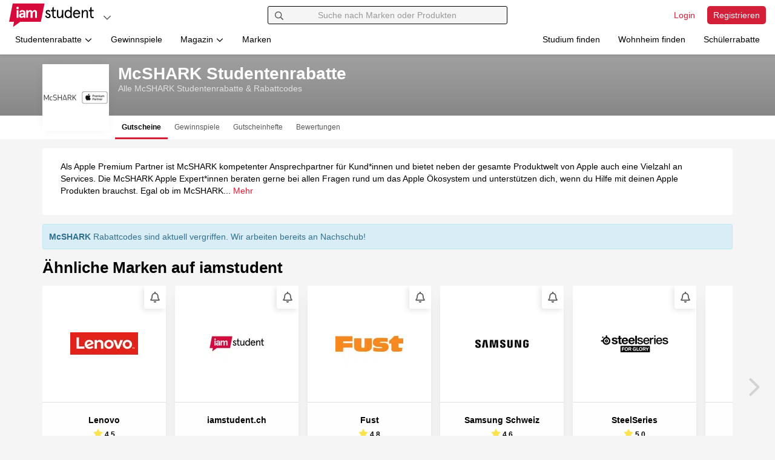

--- FILE ---
content_type: text/html; charset=UTF-8
request_url: https://www.iamstudent.ch/mcshark-gutscheine
body_size: 30381
content:
<!DOCTYPE html><html lang="de-CH"> <head> <script> window.cmp_privacyurl = "https://www.iamstudent.ch/datenschutz-dsgvo"; window.cmp_imprinturl = "https://www.iamstudent.ch/impressum"; window.cmp_tacurl = "https://www.iamstudent.ch/agb";</script><script>if(!("gdprAppliesGlobally" in window)){window.gdprAppliesGlobally=true}if(!("cmp_id" in window)||window.cmp_id<1){window.cmp_id=0}if(!("cmp_cdid" in window)){window.cmp_cdid="7291840c91489"}if(!("cmp_params" in window)){window.cmp_params=""}if(!("cmp_host" in window)){window.cmp_host="b.delivery.consentmanager.net"}if(!("cmp_cdn" in window)){window.cmp_cdn="cdn.consentmanager.net"}if(!("cmp_proto" in window)){window.cmp_proto="https:"}if(!("cmp_codesrc" in window)){window.cmp_codesrc="0"}window.cmp_getsupportedLangs=function(){var b=["DE","EN","FR","IT","NO","DA","FI","ES","PT","RO","BG","ET","EL","GA","HR","LV","LT","MT","NL","PL","SV","SK","SL","CS","HU","RU","SR","ZH","TR","UK","AR","BS","JA","CY"];if("cmp_customlanguages" in window){for(var a=0;a<window.cmp_customlanguages.length;a++){b.push(window.cmp_customlanguages[a].l.toUpperCase())}}return b};window.cmp_getRTLLangs=function(){var a=["AR"];if("cmp_customlanguages" in window){for(var b=0;b<window.cmp_customlanguages.length;b++){if("r" in window.cmp_customlanguages[b]&&window.cmp_customlanguages[b].r){a.push(window.cmp_customlanguages[b].l)}}}return a};window.cmp_getlang=function(a){if(typeof(a)!="boolean"){a=true}if(a&&typeof(cmp_getlang.usedlang)=="string"&&cmp_getlang.usedlang!==""){return cmp_getlang.usedlang}return window.cmp_getlangs()[0]};window.cmp_extractlang=function(a){if(a.indexOf("cmplang=")!=-1){a=a.substr(a.indexOf("cmplang=")+8,2).toUpperCase();if(a.indexOf("&")!=-1){a=a.substr(0,a.indexOf("&"))}}else{a=""}return a};window.cmp_getlangs=function(){var g=window.cmp_getsupportedLangs();var c=[];var f=location.hash;var e=location.search;var j="cmp_params" in window?window.cmp_params:"";var a="languages" in navigator?navigator.languages:[];if(cmp_extractlang(f)!=""){c.push(cmp_extractlang(f))}else{if(cmp_extractlang(e)!=""){c.push(cmp_extractlang(e))}else{if(cmp_extractlang(j)!=""){c.push(cmp_extractlang(j))}else{if("cmp_setlang" in window&&window.cmp_setlang!=""){c.push(window.cmp_setlang.toUpperCase())}else{if("cmp_langdetect" in window&&window.cmp_langdetect==1){c.push(window.cmp_getPageLang())}else{if(a.length>0){for(var d=0;d<a.length;d++){c.push(a[d])}}if("language" in navigator){c.push(navigator.language)}if("userLanguage" in navigator){c.push(navigator.userLanguage)}}}}}}var h=[];for(var d=0;d<c.length;d++){var b=c[d].toUpperCase();if(b.length<2){continue}if(g.indexOf(b)!=-1){h.push(b)}else{if(b.indexOf("-")!=-1){b=b.substr(0,2)}if(g.indexOf(b)!=-1){h.push(b)}}}if(h.length==0&&typeof(cmp_getlang.defaultlang)=="string"&&cmp_getlang.defaultlang!==""){return[cmp_getlang.defaultlang.toUpperCase()]}else{return h.length>0?h:["EN"]}};window.cmp_getPageLangs=function(){var a=window.cmp_getXMLLang();if(a!=""){a=[a.toUpperCase()]}else{a=[]}a=a.concat(window.cmp_getLangsFromURL());return a.length>0?a:["EN"]};window.cmp_getPageLang=function(){var a=window.cmp_getPageLangs();return a.length>0?a[0]:""};window.cmp_getLangsFromURL=function(){var c=window.cmp_getsupportedLangs();var b=location;var m="toUpperCase";var g=b.hostname[m]()+".";var a="/"+b.pathname[m]()+"/";a=a.split("_").join("-");a=a.split("//").join("/");a=a.split("//").join("/");var f=[];for(var e=0;e<c.length;e++){var j=a.substring(0,c[e].length+2);if(g.substring(0,c[e].length+1)==c[e]+"."){f.push(c[e][m]())}else{if(c[e].length==5){var k=c[e].substring(3,5)+"-"+c[e].substring(0,2);if(g.substring(0,k.length+1)==k+"."){f.push(c[e][m]())}}else{if(j=="/"+c[e]+"/"||j=="/"+c[e]+"-"){f.push(c[e][m]())}else{if(j=="/"+c[e].replace("-","/")+"/"||j=="/"+c[e].replace("-","/")+"/"){f.push(c[e][m]())}else{if(c[e].length==5){var k=c[e].substring(3,5)+"-"+c[e].substring(0,2);var h=a.substring(0,k.length+1);if(h=="/"+k+"/"||h=="/"+k.replace("-","/")+"/"){f.push(c[e][m]())}}}}}}}return f};window.cmp_getXMLLang=function(){var c=document.getElementsByTagName("html");if(c.length>0){c=c[0]}else{c=document.documentElement}if(c&&c.getAttribute){var a=c.getAttribute("xml:lang");if(typeof(a)!="string"||a==""){a=c.getAttribute("lang")}if(typeof(a)=="string"&&a!=""){a=a.split("_").join("-").toUpperCase();var b=window.cmp_getsupportedLangs();return b.indexOf(a)!=-1||b.indexOf(a.substr(0,2))!=-1?a:""}else{return""}}};(function(){var C=document;var D=C.getElementsByTagName;var o=window;var t="";var h="";var k="";var F=function(e){var i="cmp_"+e;e="cmp"+e+"=";var d="";var l=e.length;var K=location;var L=K.hash;var w=K.search;var u=L.indexOf(e);var J=w.indexOf(e);if(u!=-1){d=L.substring(u+l,9999)}else{if(J!=-1){d=w.substring(J+l,9999)}else{return i in o&&typeof(o[i])!=="function"?o[i]:""}}var I=d.indexOf("&");if(I!=-1){d=d.substring(0,I)}return d};var j=F("lang");if(j!=""){t=j;k=t}else{if("cmp_getlang" in o){t=o.cmp_getlang().toLowerCase();h=o.cmp_getlangs().slice(0,3).join("_");k=o.cmp_getPageLangs().slice(0,3).join("_");if("cmp_customlanguages" in o){var m=o.cmp_customlanguages;for(var y=0;y<m.length;y++){var a=m[y].l.toLowerCase();if(a==t){t="en"}}}}}var q=("cmp_proto" in o)?o.cmp_proto:"https:";if(q!="http:"&&q!="https:"){q="https:"}var n=("cmp_ref" in o)?o.cmp_ref:location.href;if(n.length>300){n=n.substring(0,300)}var A=function(d){var M=C.createElement("script");M.setAttribute("data-cmp-ab","1");M.type="text/javascript";M.async=true;M.src=d;var L=["body","div","span","script","head"];var w="currentScript";var J="parentElement";var l="appendChild";var K="body";if(C[w]&&C[w][J]){C[w][J][l](M)}else{if(C[K]){C[K][l](M)}else{for(var u=0;u<L.length;u++){var I=D(L[u]);if(I.length>0){I[0][l](M);break}}}}};var b=F("design");var c=F("regulationkey");var z=F("gppkey");var s=F("att");var f=o.encodeURIComponent;var g;try{g=C.cookie.length>0}catch(B){g=false}var x=F("darkmode");if(x=="0"){x=0}else{if(x=="1"){x=1}else{try{if("matchMedia" in window&&window.matchMedia){var H=window.matchMedia("(prefers-color-scheme: dark)");if("matches" in H&&H.matches){x=1}}}catch(B){x=0}}}var p=q+"//"+o.cmp_host+"/delivery/cmp.php?";p+=("cmp_id" in o&&o.cmp_id>0?"id="+o.cmp_id:"")+("cmp_cdid" in o?"&cdid="+o.cmp_cdid:"")+"&h="+f(n);p+=(b!=""?"&cmpdesign="+f(b):"")+(c!=""?"&cmpregulationkey="+f(c):"")+(z!=""?"&cmpgppkey="+f(z):"");p+=(s!=""?"&cmpatt="+f(s):"")+("cmp_params" in o?"&"+o.cmp_params:"")+(g?"&__cmpfcc=1":"");p+=(x>0?"&cmpdarkmode=1":"");A(p+"&l="+f(t)+"&ls="+f(h)+"&lp="+f(k)+"&o="+(new Date()).getTime());if(!("cmp_quickstub" in window)){var r="js";var v=F("debugunminimized")!=""?"":".min";if(F("debugcoverage")=="1"){r="instrumented";v=""}if(F("debugtest")=="1"){r="jstests";v=""}var G=new Date();var E=G.getFullYear()+"-"+(G.getMonth()+1)+"-"+G.getDate();A(q+"//"+o.cmp_cdn+"/delivery/"+r+"/cmp_final"+v+".js?t="+E)}})();window.cmp_rc=function(c,b){var l;try{l=document.cookie}catch(h){l=""}var j="";var f=0;var g=false;while(l!=""&&f<100){f++;while(l.substr(0,1)==" "){l=l.substr(1,l.length)}var k=l.substring(0,l.indexOf("="));if(l.indexOf(";")!=-1){var m=l.substring(l.indexOf("=")+1,l.indexOf(";"))}else{var m=l.substr(l.indexOf("=")+1,l.length)}if(c==k){j=m;g=true}var d=l.indexOf(";")+1;if(d==0){d=l.length}l=l.substring(d,l.length)}if(!g&&typeof(b)=="string"){j=b}return(j)};window.cmp_stub=function(){var a=arguments;__cmp.a=__cmp.a||[];if(!a.length){return __cmp.a}else{if(a[0]==="ping"){if(a[1]===2){a[2]({gdprApplies:gdprAppliesGlobally,cmpLoaded:false,cmpStatus:"stub",displayStatus:"hidden",apiVersion:"2.2",cmpId:31},true)}else{a[2](false,true)}}else{if(a[0]==="getTCData"){__cmp.a.push([].slice.apply(a))}else{if(a[0]==="addEventListener"||a[0]==="removeEventListener"){__cmp.a.push([].slice.apply(a))}else{if(a.length==4&&a[3]===false){a[2]({},false)}else{__cmp.a.push([].slice.apply(a))}}}}}};window.cmp_dsastub=function(){var a=arguments;a[0]="dsa."+a[0];window.cmp_gppstub(a)};window.cmp_gppstub=function(){var c=arguments;__gpp.q=__gpp.q||[];if(!c.length){return __gpp.q}var h=c[0];var g=c.length>1?c[1]:null;var f=c.length>2?c[2]:null;var a=null;var j=false;if(h==="ping"){a=window.cmp_gpp_ping();j=true}else{if(h==="addEventListener"){__gpp.e=__gpp.e||[];if(!("lastId" in __gpp)){__gpp.lastId=0}__gpp.lastId++;var d=__gpp.lastId;__gpp.e.push({id:d,callback:g});a={eventName:"listenerRegistered",listenerId:d,data:true,pingData:window.cmp_gpp_ping()};j=true}else{if(h==="removeEventListener"){__gpp.e=__gpp.e||[];a=false;for(var e=0;e<__gpp.e.length;e++){if(__gpp.e[e].id==f){__gpp.e[e].splice(e,1);a=true;break}}j=true}else{__gpp.q.push([].slice.apply(c))}}}if(a!==null&&typeof(g)==="function"){g(a,j)}};window.cmp_gpp_ping=function(){return{gppVersion:"1.1",cmpStatus:"stub",cmpDisplayStatus:"hidden",signalStatus:"not ready",supportedAPIs:["2:tcfeuv2","5:tcfcav1","7:usnat","8:usca","9:usva","10:usco","11:usut","12:usct","13:usfl","14:usmt","15:usor","16:ustx"],cmpId:31,sectionList:[],applicableSections:[0],gppString:"",parsedSections:{}}};window.cmp_addFrame=function(b){if(!window.frames[b]){if(document.body){var a=document.createElement("iframe");a.style.cssText="display:none";if("cmp_cdn" in window&&"cmp_ultrablocking" in window&&window.cmp_ultrablocking>0){a.src="//"+window.cmp_cdn+"/delivery/empty.html"}a.name=b;a.setAttribute("title","Intentionally hidden, please ignore");a.setAttribute("role","none");a.setAttribute("tabindex","-1");document.body.appendChild(a)}else{window.setTimeout(window.cmp_addFrame,10,b)}}};window.cmp_msghandler=function(d){var a=typeof d.data==="string";try{var c=a?JSON.parse(d.data):d.data}catch(f){var c=null}if(typeof(c)==="object"&&c!==null&&"__cmpCall" in c){var b=c.__cmpCall;window.__cmp(b.command,b.parameter,function(h,g){var e={__cmpReturn:{returnValue:h,success:g,callId:b.callId}};d.source.postMessage(a?JSON.stringify(e):e,"*")})}if(typeof(c)==="object"&&c!==null&&"__tcfapiCall" in c){var b=c.__tcfapiCall;window.__tcfapi(b.command,b.version,function(h,g){var e={__tcfapiReturn:{returnValue:h,success:g,callId:b.callId}};d.source.postMessage(a?JSON.stringify(e):e,"*")},b.parameter)}if(typeof(c)==="object"&&c!==null&&"__gppCall" in c){var b=c.__gppCall;window.__gpp(b.command,function(h,g){var e={__gppReturn:{returnValue:h,success:g,callId:b.callId}};d.source.postMessage(a?JSON.stringify(e):e,"*")},"parameter" in b?b.parameter:null,"version" in b?b.version:1)}if(typeof(c)==="object"&&c!==null&&"__dsaCall" in c){var b=c.__dsaCall;window.__dsa(b.command,function(h,g){var e={__dsaReturn:{returnValue:h,success:g,callId:b.callId}};d.source.postMessage(a?JSON.stringify(e):e,"*")},"parameter" in b?b.parameter:null,"version" in b?b.version:1)}};window.cmp_setStub=function(a){if(!(a in window)||(typeof(window[a])!=="function"&&typeof(window[a])!=="object"&&(typeof(window[a])==="undefined"||window[a]!==null))){window[a]=window.cmp_stub;window[a].msgHandler=window.cmp_msghandler;window.addEventListener("message",window.cmp_msghandler,false)}};window.cmp_setGppStub=function(a){if(!(a in window)||(typeof(window[a])!=="function"&&typeof(window[a])!=="object"&&(typeof(window[a])==="undefined"||window[a]!==null))){window[a]=window.cmp_gppstub;window[a].msgHandler=window.cmp_msghandler;window.addEventListener("message",window.cmp_msghandler,false)}};if(!("cmp_noiframepixel" in window)){window.cmp_addFrame("__cmpLocator")}if((!("cmp_disabletcf" in window)||!window.cmp_disabletcf)&&!("cmp_noiframepixel" in window)){window.cmp_addFrame("__tcfapiLocator")}if((!("cmp_disablegpp" in window)||!window.cmp_disablegpp)&&!("cmp_noiframepixel" in window)){window.cmp_addFrame("__gppLocator")}if((!("cmp_disabledsa" in window)||!window.cmp_disabledsa)&&!("cmp_noiframepixel" in window)){window.cmp_addFrame("__dsaLocator")}window.cmp_setStub("__cmp");if(!("cmp_disabletcf" in window)||!window.cmp_disabletcf){window.cmp_setStub("__tcfapi")}if(!("cmp_disablegpp" in window)||!window.cmp_disablegpp){window.cmp_setGppStub("__gpp")}if(!("cmp_disabledsa" in window)||!window.cmp_disabledsa){window.cmp_setGppStub("__dsa")};</script> <meta charset="utf-8"><title>McSHARK Studentenrabatte - iamstudent</title><meta http-equiv="X-UA-Compatible" content="IE=edge"><link rel='preconnect' href='https://cdn.iamstudent.com/'><link rel='preconnect' href='//api.iamstudent.com' crossorigin> <link rel='preconnect' href='//img.iamstudent.com'><link rel='preconnect' href='//cdn.jsdelivr.net'><link rel='preconnect' href='//cdn.matomo.cloud'><link rel='preconnect' href='//iamstudent.matomo.cloud'><link rel='preconnect' href='//cdn.consentmanager.net'><link rel='preconnect' href='//b.delivery.consentmanager.net'> <link rel="stylesheet" href="https://cdn.iamstudent.com/assets/css/iamstudent/app.iamstudent.min.79d04df113.cached.css" fetchpriority="high"><script type="speculationrules">{"prerender":[{"source":"document","where":{"selector_matches":"[data-prerender=\"eager\"]"},"eagerness":"eager"},{"source":"document","where":{"selector_matches":"[data-prerender=\"moderate\"]"},"eagerness":"moderate"}],"prefetch":[{"source":"document","where":{"selector_matches":"[data-prefetch=\"eager\"]"},"eagerness":"eager"},{"source":"document","where":{"selector_matches":"[data-prefetch=\"moderate\"]"},"eagerness":"moderate"}]}</script> <meta name="description" content="Mit unserem McSHARK Studentenrabatt bekommst du die gesamte Apple Produktpalette beim Premium Reseller zu besonders studentenfreundlichen Preisen!"><meta name="author" content="iamstudent Team"><meta name="copyright" content="High Five GmbH"><meta name="language" content="de"><meta name="theme-color" content="#ffffff"><meta name="apple-itunes-app" content="app-id=1210367722"> <meta property="og:title" content="McSHARK Studentenrabatte"> <meta property="og:image" content="https://cdn.iamstudent.com/assets/img/iamstudent/social-media/og-default.png"> <meta property="og:description" content="Mit unserem McSHARK Studentenrabatt bekommst du die gesamte Apple Produktpalette beim Premium Reseller zu besonders studentenfreundlichen Preisen!"> <meta property="og:type" content="website"> <meta property="og:locale" content="de_CH"> <meta property="og:site_name" content="iamstudent"><meta property="fb:app_id" content="1503520123290185"><meta property="fb:pages" content="411420435646890"><link rel="icon" href="https://cdn.iamstudent.com/assets/img/iamstudent/layout/favicon.svg"><link rel="icon" href="https://cdn.iamstudent.com/assets/img/iamstudent/layout/favicon.png" type="image/png"><link rel="mask-icon" href="https://cdn.iamstudent.com/assets/img/iamstudent/layout/favicon.svg" color="#ffffff"><link rel="canonical" href="https://www.iamstudent.ch/mcshark-gutscheine"><link rel="alternate" type="application/rss+xml" title="RSS" href="https://www.iamstudent.ch/rss"/> <link rel="alternate" hreflang="de-CH" href="https://www.iamstudent.ch/mcshark-gutscheine"> <link rel="alternate" hreflang="fr-CH" href="https://www.iamstudent.ch/fr/mcshark-gutscheine"> <link rel="alternate" hreflang="x-default" href="https://www.iamstudent.ch/mcshark-gutscheine"> <meta name="viewport" content="width=device-width, maximum-scale=5.0, minimum-scale=1.0, initial-scale=1.0"><meta name="apple-mobile-web-app-title" content="iamstudent"><base href="https://www.iamstudent.ch/"> <meta name="robots" content="noindex, follow"> <link rel="apple-touch-icon" href="https://cdn.iamstudent.com/assets/img/iamstudent/layout/touch-icons/touch-icon-ipad-retina.png"> <script type="application/ld+json"> { "@context" : "https://schema.org", "@type" : "WebSite", "name" : "iamstudent", "alternateName" : "iamstudent.ch", "url" : "https://www.iamstudent.ch", "potentialAction": { "@type": "SearchAction", "target": "https://www.iamstudent.ch/g/suchen?q={search_term_string}", "query-input": "required name=search_term_string" } } </script> <script> window.getCookie = function(cname) { var name = cname + "="; var ca = document.cookie.split(';'); for(var i=0; i<ca.length; i++) { var c = ca[i]; while (c.charAt(0)==' ') c = c.substring(1); if (c.indexOf(name) === 0) return c.substring(name.length, c.length); } return false; }; window.getQueryParam = function (param, url) { if (!url) url = window.location.href; param = param.replace(/[\[\]]/g, "\\$&"); var regex = new RegExp("[?&]" + param + "(=([^&#]*)|&|#|$)"), results = regex.exec(url); if (!results) return null; if (!results[2]) return null; return decodeURIComponent(results[2].replace(/\+/g, " ")); };</script> <script type="application/ld+json"> { "@context": "https://schema.org/", "@type": "Organization", "name" : "McSHARK Studentenrabatte", "image": "https://cdn.iamstudent.com/img/customer/logos/135x135/mcshark.png", "description": "Mit unserem McSHARK Studentenrabatt bekommst du die gesamte Apple Produktpalette beim Premium Reseller zu besonders studentenfreundlichen Preisen!", "review": { "@type": "Review", "author": { "@type": "Organization", "name": "Interne Auswertung" }, "reviewBody": "McSHARK wird in den Beiträgen als &quot;toll&quot; und &quot;mega&quot; beschrieben; zudem erscheint das Wort &quot;schnecke&quot;. Das spricht für positive Erfahrungen, was für dich als Studierende relevant ist, wenn du nach Rabatten suchst. Schau gezielt nach aktuellen McSHARK-Gutscheinen und kombiniere sie mit studentischen Angeboten, um sparsam zu shoppen.", "reviewRating": { "@type": "Rating", "ratingValue": "0", "bestRating": "5" } }, "url": "https://mcshark.at/" } </script> <link rel="preload" as="image" href="https://img.iamstudent.com/customer/vouchers/original/express-vpn-gutschein-10366-0.jpg?width=360&amp;height=189"> <script type="text/javascript"> window.dataLayer = window.dataLayer || []; function gtag(){dataLayer.push(arguments);} gtag('consent', 'default', { 'ad_storage': 'denied', 'analytics_storage': 'denied', 'ad_user_data':'denied', 'ad_personalization': 'denied', 'wait_for_update': 500 }); dataLayer.push({ 'event': 'default_consent' }); </script> <script type="text/plain" class="cmplazyload" data-cmp-vendor="s26">(function(w,d,s,l,i){w[l]=w[l]||[];w[l].push({'gtm.start': new Date().getTime(),event:'gtm.js'});var f=d.getElementsByTagName(s)[0], j=d.createElement(s),dl=l!='dataLayer'?'&l='+l:'';j.async=true;j.src= 'https://www.googletagmanager.com/gtm.js?id='+i+dl;f.parentNode.insertBefore(j,f); })(window,document,'script','dataLayer','GTM-TV9WH24');</script> <link rel="manifest" href="/manifest.json"> </head><body class="top-space-none " blurred-title='We miss you! ❤' data-log-endpoint="//api.iamstudent.com/api/v1/log/event" data-log-impression-endpoint="//api.iamstudent.com/api/v1/log/impression" data-user-endpoint="/me" data-api-endpoint="//api.iamstudent.com/api/v1/" data-domain="iamstudent.ch" ng-app="iamstudent" ng-controller="userController" ng-init="me()"
> <div id="fb-root" fb-init></div> <div class="box-shadow-bottom-small promo-bar" ng-controller="newScopeController"> <ul class="media-list no-margin" data-tiny-slider data-options="{&quot;edgePadding&quot;:0,&quot;loop&quot;:false,&quot;rewind&quot;:true,&quot;items&quot;:1,&quot;slideBy&quot;:1,&quot;nav&quot;:false,&quot;controls&quot;:false,&quot;speed&quot;:1000,&quot;autoplay&quot;:true,&quot;autoplayTimeout&quot;:9000,&quot;autoplayHoverPause&quot;:true,&quot;autoplayButtonOutput&quot;:false,&quot;responsive&quot;:null}" ng-show="notificationBar && notificationBar.length && slider" ng-cloak > <li ng-repeat="notification in notificationBar track by notification.id" tiny-slider-item ng-style="{background: notification.backgroundColor}"> <a ng-href="{{ notification.url }}" data-ga-type="Promo" data-ga-event="Promo-Bar Click" data-ga-identifier="{{ notification.id }}" ng-click="removeNotification(notification.id);" ng-style="{background: notification.backgroundColor, color: notification.fontColor}" > <span class="promo-bar-close" data-dismiss="alert" aria-label="Close" ng-click="removeNotification(notification.id); destroySlider(); $event.preventDefault(); $event.stopPropagation();" ng-if="notification.isDismissable" ng-style="{background: notification.backgroundColor, color: notification.fontColor}" data-ga-type="Promo" data-ga-event="Promo-Bar Close" data-ga-identifier="{{ notification.title }}">&times; </span> <span class="promo-bar-title"> {{ notification.title }} </span> </a> </li> </ul> </div> <div id="iam"></div><nav id="nav-main" class="navbar navbar-fixed-top navbar-main box-shadow-bottom-small user-status-logged-out" ng-class="{ 'user-status-logged-in' : user, 'user-status-logged-out' : !user }" role="navigation"
> <div class="container-fluid"> <div class="row"> <div class="col-xs-12 col-md-4"> <div class="navbar-brand-container clearfix"> <a class="navbar-brand " href="/" aria-label="Gehe zu Startseite" data-prerender="eager"></a> <ul class="nav navbar-dropdown navbar-right"> <li class="dropdown"> <button class="btn btn-dropdown-circle dropdown-toggle" type="button" id="dropdown-platforms" aria-label="Plattformen" data-toggle="dropdown" aria-haspopup="true" aria-expanded="false" data-ga-type="Action Button" data-ga-event="Navigation Button Click" data-ga-identifier="Platforms: Open Click"> <span class="fa-icon text-muted" aria-hidden="true"> <svg viewBox="0 0 448 512" xmlns="http://www.w3.org/2000/svg"><path d="m441.9 167.3-19.8-19.8c-4.7-4.7-12.3-4.7-17 0l-181.1 180.7-181.1-180.7c-4.7-4.7-12.3-4.7-17 0l-19.8 19.8c-4.7 4.7-4.7 12.3 0 17l209.4 209.4c4.7 4.7 12.3 4.7 17 0l209.4-209.4c4.7-4.7 4.7-12.3 0-17z"/></svg></span> </button> <ul class="dropdown-menu" aria-labelledby="dropdown-platforms"> <li> <a href="https://www.iamstudent.at?utm_source=iamstudentch&utm_medium=logonav&utm_campaign=iamstudent+DACH+Promo" target="_blank" data-ga-type="Action Button" data-ga-event="Navigation Button Click" data-ga-identifier="Platforms: Studiumfinden"> <img width="20" loading="lazy" class="border-radius" alt="Land AT" src="https://cdn.iamstudent.com/assets/flags/at.svg"> iamstudent.at </a> </li> <li> <a href="https://www.iamstudent.de?utm_source=iamstudentch&utm_medium=logonav&utm_campaign=iamstudent+DACH+Promo" target="_blank" data-ga-type="Action Button" data-ga-event="Navigation Button Click" data-ga-identifier="Platforms: Studiumfinden"> <img width="20" loading="lazy" class="border-radius" alt="Land DE" src="https://cdn.iamstudent.com/assets/flags/de.svg"> iamstudent.de </a> </li> <li> <a href="https://www.iamstudent.ch?utm_source=iamstudentch&utm_medium=logonav&utm_campaign=iamstudent+DACH+Promo" target="_blank" data-ga-type="Action Button" data-ga-event="Navigation Button Click" data-ga-identifier="Platforms: Studiumfinden"> <img width="20" loading="lazy" class="border-radius" alt="Land CH" src="https://cdn.iamstudent.com/assets/flags/ch.svg"> iamstudent.ch </a> </li> <li class="divider"></li> <li> <span><b>Weitere Services</b></span> </li> <li> <a href="https://studiumfinden.com/studium-studiengang-test?utm_source=iamstudentch&utm_medium=dropdown_platforms&utm_campaign=iamstudent+DACH+Promo" target="_blank" data-ga-type="Action Button" data-ga-event="Navigation Button Click" data-ga-identifier="Platforms: Studiumfinden"> Studium finden </a> </li> <li> <a href="https://studiwohnen.com?utm_source=iamstudentch&utm_medium=dropdown_platforms&utm_campaign=iamstudent+DACH+Promo" target="_blank" data-ga-type="Action Button" data-ga-event="Navigation Button Click" data-ga-identifier="Platforms: Studiwohnen"> Wohnheim finden </a> </li> <li> <a href="https://www.schuelerrabatte.com/ch?utm_source=iamstudentch&utm_medium=dropdown_platforms&utm_campaign=iamstudent+DACH+Promo" target="_blank" data-ga-type="Action Button" data-ga-event="Navigation Button Click" data-ga-identifier="Platforms: Schülerrabatte"> Schülerrabatte </a> </li> </ul> </li></ul> </div> </div> <div class="col-xs-12 col-md-4"> <div id="navbar-collapse-search" class="navbar-collapse relative" ng-app="iamstudent" ng-controller="voucherSearchController" ng-init=" defaultType='voucher';type='voucher'; platform='iamstudent';country='ch'; init('https://api.iamstudent.com/api/v1/search',{base:'/studentenrabatte', trigger_search: false});" > <form class="navbar-search clearfix" role="search" action="/g/suchen"> <button type="submit" class="btn form-control-feedback" aria-label="Suchen"> <span class="fa-icon " aria-hidden="true"> <svg viewBox="0 0 512 512" xmlns="http://www.w3.org/2000/svg"><path d="m508.5 468.9-121.4-121.4c-2.3-2.3-5.3-3.5-8.5-3.5h-13.2c31.5-36.5 50.6-84 50.6-136-0-114.9-93.1-208-208-208s-208 93.1-208 208 93.1 208 208 208c52 0 99.5-19.1 136-50.6v13.2c0 3.2 1.3 6.2 3.5 8.5l121.4 121.4c4.7 4.7 12.3 4.7 17 0l22.6-22.6c4.7-4.7 4.7-12.3 0-17zm-300.5-100.9c-88.4 0-160-71.6-160-160s71.6-160 160-160 160 71.6 160 160-71.6 160-160 160z"/></svg></span> </button> <input type="text" class="form-control" name="q" placeholder="Suche nach Marken oder Produkten" ng-model="query" ng-model-options="{debounce:250}" autocomplete="off" ng-click="loadTrendingSearch($event)"> <button type="button" class="btn btn-right form-control-feedback" aria-label="Eingabe löschen" ng-show="query.length" ng-click="reset()" ng-cloak> <span class="fa-icon " aria-hidden="true"> <svg viewBox="0 0 512 512" xmlns="http://www.w3.org/2000/svg"><path d="m256 8c-137 0-248 111-248 248s111 248 248 248 248-111 248-248-111-248-248-248zm0 448c-110.5 0-200-89.5-200-200s89.5-200 200-200 200 89.5 200 200-89.5 200-200 200zm101.8-262.2-62.2 62.2 62.2 62.2c4.7 4.7 4.7 12.3 0 17l-22.6 22.6c-4.7 4.7-12.3 4.7-17 0l-62.2-62.2-62.2 62.2c-4.7 4.7-12.3 4.7-17 0l-22.6-22.6c-4.7-4.7-4.7-12.3 0-17l62.2-62.2-62.2-62.2c-4.7-4.7-4.7-12.3 0-17l22.6-22.6c4.7-4.7 12.3-4.7 17 0l62.2 62.2 62.2-62.2c4.7-4.7 12.3-4.7 17 0l22.6 22.6c4.7 4.7 4.7 12.3 0 17z"/></svg></span> </button> <button type="button" class="btn btn-right form-control-feedback" aria-label="Laden..." ng-show="trendingSearchLoading" ng-cloak> <span class="fa-icon fa-spin" aria-hidden="true"> <svg viewBox="0 0 512 512" xmlns="http://www.w3.org/2000/svg"><path d="m456.71 370.69-27.83-15.9a15.92 15.92 0 0 1 -6.94-19.2 184 184 0 1 1 -165.94-263.59c5.89 0 11.71.29 17.46.83-.74-.07-1.48-.15-2.23-.21-8.49-.69-15.23-7.31-15.23-15.83v-32a16 16 0 0 1 15.34-16c-5.1-.33-10.16-.79-15.34-.79-137 0-248 111-248 248s111 248 248 248c98 0 182.42-56.95 222.71-139.42-4.13 7.86-14.23 10.55-22 6.11z" opacity=".4"/><path d="m271.23 72.62c-8.49-.69-15.23-7.31-15.23-15.83v-32.06c0-9.11 7.67-16.78 16.77-16.17 129.15 8.62 231.23 116.11 231.23 247.44a246 246 0 0 1 -25 108.24c-4 8.17-14.37 11-22.26 6.45l-27.84-15.9c-7.41-4.23-9.83-13.35-6.2-21.07a182.53 182.53 0 0 0 17.3-77.72c0-96.49-74.27-175.63-168.77-183.38z"/></svg></span> </button> </form> <div id="trending-search-box" ng-show="trendingSearchVisible && !trendingSearchLoading" ng-cloak> <div ng-class="{ hidden : !loading }" class="margin text-center"> <span class="fa-icon fa-spin icon-lg" aria-hidden="true"> <svg viewBox="0 0 512 512" xmlns="http://www.w3.org/2000/svg"><path d="m456.71 370.69-27.83-15.9a15.92 15.92 0 0 1 -6.94-19.2 184 184 0 1 1 -165.94-263.59c5.89 0 11.71.29 17.46.83-.74-.07-1.48-.15-2.23-.21-8.49-.69-15.23-7.31-15.23-15.83v-32a16 16 0 0 1 15.34-16c-5.1-.33-10.16-.79-15.34-.79-137 0-248 111-248 248s111 248 248 248c98 0 182.42-56.95 222.71-139.42-4.13 7.86-14.23 10.55-22 6.11z" opacity=".4"/><path d="m271.23 72.62c-8.49-.69-15.23-7.31-15.23-15.83v-32.06c0-9.11 7.67-16.78 16.77-16.17 129.15 8.62 231.23 116.11 231.23 247.44a246 246 0 0 1 -25 108.24c-4 8.17-14.37 11-22.26 6.45l-27.84-15.9c-7.41-4.23-9.83-13.35-6.2-21.07a182.53 182.53 0 0 0 17.3-77.72c0-96.49-74.27-175.63-168.77-183.38z"/></svg></span> </div> <div class="margin text-center" ng-class="{ hidden : hasResults() || hasSearchResults() || !loaded || loading}" ng-cloak> Deine Suche nach "{{ query }}" lieferte leider keine Ergebnisse. </div> <div ng-show="isActiveSearch() && hasSearchResults() && !loading"> <button ng-click="hideTrendingSearch()" class="pull-right btn-icon padding-double"><span class="fa-icon text-muted" aria-hidden="true"> <svg viewBox="0 0 512 512" xmlns="http://www.w3.org/2000/svg"><path d="m256 8c-137 0-248 111-248 248s111 248 248 248 248-111 248-248-111-248-248-248zm0 448c-110.5 0-200-89.5-200-200s89.5-200 200-200 200 89.5 200 200-89.5 200-200 200zm101.8-262.2-62.2 62.2 62.2 62.2c4.7 4.7 4.7 12.3 0 17l-22.6 22.6c-4.7 4.7-12.3 4.7-17 0l-62.2-62.2-62.2 62.2c-4.7 4.7-12.3 4.7-17 0l-22.6-22.6c-4.7-4.7-4.7-12.3 0-17l62.2-62.2-62.2-62.2c-4.7-4.7-4.7-12.3 0-17l22.6-22.6c4.7-4.7 12.3-4.7 17 0l62.2 62.2 62.2-62.2c4.7-4.7 12.3-4.7 17 0l22.6 22.6c4.7 4.7 4.7 12.3 0 17z"/></svg></span></button> <ul class="nav nav-tabs nav-tabs-secondary disable-hash"> <li ng-class="{'hidden' : !aggregations.type.voucher, 'active' : activeSearchResultTab == 'voucher' }"> <a data-toggle="tab" href="#nav_voucher"> Gutscheine <span ng-hide="!aggregations.type.voucher" class="info"> (<span ng-bind="aggregations.type.voucher.hits"></span>) </span> </a> </li> <li ng-class="{'hidden' : !aggregations.type.company, 'active' : activeSearchResultTab == 'company' }"> <a data-toggle="tab" href="#nav_company"> Marken <span ng-hide="!aggregations.type.company" class="info"> (<span ng-bind="aggregations.type.company.hits"></span>) </span> </a> </li> <li ng-class="{'hidden' : !aggregations.type.blogpost, 'active' : activeSearchResultTab == 'blogpost' }"> <a data-toggle="tab" href="#nav_blogpost"> Magazin <span ng-hide="!aggregations.type.blogpost" class="info"> (<span ng-bind="aggregations.type.blogpost.hits"></span>) </span> </a> </li> </ul> <div class="tab-content"> <div id="nav_voucher" class="tab-pane fade" ng-class="{'in active' : activeSearchResultTab == 'voucher' }"> <ul class="list-unstyled no-margin clearfix"> <li ng-repeat="result in aggregations.type.voucher.results track by result._id + result._type" on-finish-render="ngRepeatFinished" data-id="{{ result._id }}"
> <a class="clearfix " href="#" ng-href="{{ ::(!result.is_expired ? result.path : nada) }}?ic=search-autocomplete" draggable="false" data-ga-type="{{::result._type}}" data-ga-event="{{::result._type}}-box-click search-autocomplete{{::getGAPostfix(result)}}" data-ga-identifier="{{::result.permalink}}" data-ga-campaign="" > <span class="elem-image image-bg pull-left" ng-style="{ background : result.image_bg_color }"> <picture> <source unveil media="(min-width: 0px)" ng-data-srcset="{{ ::result.image }}?width=50&amp;height=50&amp;mode=crop&amp;crop=smart"> <img width='50' height='50' alt='{{::result.title}}' src="[data-uri]" /></picture> </span> <span class="elem-infos"> <span class="elem-title" ng-bind="::result.title"></span> <span class="elem-sub" ng-bind="::result.company.name"></span> <span class="label label-saving" ng-if="::result.saving_text" ng-bind="::result.saving_text"></span> <span class="label label-saving label-plus" ng-if="::result.is_plus">PLUS</span> <span class="label label-saving label-invert" ng-if="::(getDomainData(result.company.offers).v.count > 1)"> {{ ::getDomainData(result.company.offers).v.count - 1 }} weitere<span ng-if="::(getDomainData(result.company.offers).v.count <= 2)">r</span> Gutschein<span ng-if="::(getDomainData(result.company.offers).v.count > 2)">e</span> </span> </span> </a></li> </ul> </div> <div id="nav_company" class="tab-pane fade" ng-class="{'in active' : activeSearchResultTab == 'company' }"> <ul class="list-unstyled no-margin clearfix"> <li ng-repeat="result in aggregations.type.company.results track by result._id + result._type" on-finish-render="ngRepeatFinished"
> <a class="clearfix " href="#" ng-href="{{::result.url}}" draggable="false" data-ga-type="{{::result._type}}" data-ga-event="{{::result._type}}-box-clicksearch-autocomplete" data-ga-identifier="{{::result.permalink}}" data-ga-campaign="" > <span class="elem-image company-logo pull-left"> <picture> <source unveil media="(min-width: 1000px)" ng-data-srcset="{{::result.image}}?width=50&amp;height=50&amp;mode=fill&amp;sharp=false"> <source unveil media="(min-width: 0px)" ng-data-srcset="{{::result.image}}?width=50&amp;height=50&amp;mode=fill&amp;sharp=false"> <img alt='{{ ::result.title }} Logo' width='50' height='50' data-log-source='search-autocomplete' data-log-type='{{::result._type}}' data-log-id='{{::result._id}}' unveil='' src="[data-uri]" /></picture> </span> <span class="elem-infos"> <span class="elem-title" ng-bind="::result.title"></span> <span class="company-rating block no-float" ng-if="::getDomainData(result.rating).count"> <span star-rating rating-value="::getDomainData(result.rating).rating" rating-cnt="::getDomainData(result.rating).count"></span> </span> <span ng-if="::getDomainData(result.offers).v" class="label label-saving"> bis zu {{ ::getDomainData(result.offers).v.saving }} Ersparnis </span> </span> </a></li> </ul> </div> <div id="nav_blogpost" class="tab-pane fade" ng-class="{'in active' : activeSearchResultTab == 'blogpost' }"> <ul class="list-unstyled no-margin clearfix"> <li ng-repeat="result in aggregations.type.blogpost.results track by result._id + result._type" on-finish-render="ngRepeatFinished"
> <a class="" href="#" ng-href="{{::result.url}}" draggable="false" data-ga-type="{{::result._type}}" data-ga-event="{{::result._type}}-box-click search-autocomplete" data-ga-identifier="{{::result.permalink}}" data-ga-campaign="" > <span class="elem-image pull-left"> <img width="50" height="50" src="[data-uri]" unveil ng-data-src="{{::result.image}}?width=50&height=50&mode=crop&crop=smart" alt="{{::result.title}}"> </span> <span class="elem-infos"> <span class="elem-title" ng-bind="::result.title"></span> <span class="elem-sub" ng-bind="::result.keywords[0]"></span> </span> </a></li> </ul> </div> </div> </div> <div ng-show="!isActiveSearch() && !loading"> <div class="title"> <button ng-click="hideTrendingSearch()" class="pull-right btn-icon"> <span class="fa-icon text-muted" aria-hidden="true"> <svg viewBox="0 0 512 512" xmlns="http://www.w3.org/2000/svg"><path d="m256 8c-137 0-248 111-248 248s111 248 248 248 248-111 248-248-111-248-248-248zm0 448c-110.5 0-200-89.5-200-200s89.5-200 200-200 200 89.5 200 200-89.5 200-200 200zm101.8-262.2-62.2 62.2 62.2 62.2c4.7 4.7 4.7 12.3 0 17l-22.6 22.6c-4.7 4.7-12.3 4.7-17 0l-62.2-62.2-62.2 62.2c-4.7 4.7-12.3 4.7-17 0l-22.6-22.6c-4.7-4.7-4.7-12.3 0-17l62.2-62.2-62.2-62.2c-4.7-4.7-4.7-12.3 0-17l22.6-22.6c4.7-4.7 12.3-4.7 17 0l62.2 62.2 62.2-62.2c4.7-4.7 12.3-4.7 17 0l22.6 22.6c4.7 4.7 4.7 12.3 0 17z"/></svg></span> </button> <strong>Beliebte Suchanfragen:</strong> </div> <div class="margin text-center" ng-hide="trendingSearch && trendingSearch.length"> <span class="fa-icon fa-spin icon-lg" aria-hidden="true"> <svg viewBox="0 0 512 512" xmlns="http://www.w3.org/2000/svg"><path d="m456.71 370.69-27.83-15.9a15.92 15.92 0 0 1 -6.94-19.2 184 184 0 1 1 -165.94-263.59c5.89 0 11.71.29 17.46.83-.74-.07-1.48-.15-2.23-.21-8.49-.69-15.23-7.31-15.23-15.83v-32a16 16 0 0 1 15.34-16c-5.1-.33-10.16-.79-15.34-.79-137 0-248 111-248 248s111 248 248 248c98 0 182.42-56.95 222.71-139.42-4.13 7.86-14.23 10.55-22 6.11z" opacity=".4"/><path d="m271.23 72.62c-8.49-.69-15.23-7.31-15.23-15.83v-32.06c0-9.11 7.67-16.78 16.77-16.17 129.15 8.62 231.23 116.11 231.23 247.44a246 246 0 0 1 -25 108.24c-4 8.17-14.37 11-22.26 6.45l-27.84-15.9c-7.41-4.23-9.83-13.35-6.2-21.07a182.53 182.53 0 0 0 17.3-77.72c0-96.49-74.27-175.63-168.77-183.38z"/></svg></span> </div> <ul ng-show="trendingSearch && trendingSearch.length" class="list-unstyled no-margin" ng-repeat="query in trendingSearch" ng-cloak> <li> <a ng-href="/g/suchen?from=trending&q={{ query | encodeURIComponent }}" >{{ query }}</a> </li> </ul> </div> </div></div> </div> <div class="col-xs-12 col-md-4 position-inherit-mobile"> <span class="animated-background border-radius nav-profile-placeholder" ng-if="!userInitialized" style="display: inline-block; float: right; height:30px"></span> <ul class="nav navbar-nav navbar-right pull-right navbar-float-right navbar-dropdown hidden-logged-out nav-profile-placeholder" ng-if="userInitialized"> <li class="dropdown"> <a href="#" class="dropdown-toggle navbar-toggle-mobile user-button" data-toggle="dropdown" role="button" aria-haspopup="true" aria-expanded="false"> <span class="fa-icon " ng-class="{&#039;text-plus&#039; : user.plus}" aria-hidden="true"> <svg viewBox="0 0 448 512" xmlns="http://www.w3.org/2000/svg"><path d="m313.6 304c-28.7 0-42.5 16-89.6 16s-60.8-16-89.6-16c-74.2 0-134.4 60.2-134.4 134.4v25.6c0 26.5 21.5 48 48 48h352c26.5 0 48-21.5 48-48v-25.6c0-74.2-60.2-134.4-134.4-134.4zm86.4 160h-352v-25.6c0-47.6 38.8-86.4 86.4-86.4 14.6 0 38.3 16 89.6 16 51.7 0 74.9-16 89.6-16 47.6 0 86.4 38.8 86.4 86.4zm-176-176c79.5 0 144-64.5 144-144s-64.5-144-144-144-144 64.5-144 144 64.5 144 144 144zm0-240c52.9 0 96 43.1 96 96s-43.1 96-96 96-96-43.1-96-96 43.1-96 96-96z"/></svg></span><span class="label label-primary" ng-if="!user && userInitialized && !hasSeenInfoMsg('register')" ng-cloak
>1</span><span class="label label-primary visible-xs visible-sm" ng-if="user && (notification != null || hasBirthday)" ng-cloak> {{ notificationCnt }}</span> <span class="hidden-xs hidden-sm">&nbsp;Mein Profil</span> </a> <ul class="dropdown-menu"> <li ng-if="notification"> <a href="//www.iamstudent.com/profile/new?country=ch" data-ga-type="notification" data-ga-event="notification-cick" data-ga-identifier="new-vouchers"> <span><span class="fa-icon " class="text-primary" aria-hidden="true"> <svg viewBox="0 0 448 512" xmlns="http://www.w3.org/2000/svg"><path d="m439.39 362.29c-19.32-20.76-55.47-51.99-55.47-154.29 0-77.7-54.48-139.9-127.94-155.16v-20.84c0-17.67-14.32-32-31.98-32s-31.98 14.33-31.98 32v20.84c-73.46 15.26-127.94 77.46-127.94 155.16 0 102.3-36.15 133.53-55.47 154.29-6 6.45-8.66 14.16-8.61 21.71.11 16.4 12.98 32 32.1 32h383.8c19.12 0 32-15.6 32.1-32 .05-7.55-2.61-15.27-8.61-21.71zm-371.86 5.71c21.22-27.97 44.42-74.33 44.53-159.42 0-.2-.06-.38-.06-.58 0-61.86 50.14-112 112-112s112 50.14 112 112c0 .2-.06.38-.06.58.11 85.1 23.31 131.46 44.53 159.42zm156.47 144c35.32 0 63.97-28.65 63.97-64h-127.94c0 35.35 28.65 64 63.97 64z"/></svg></span> &nbsp;<span ng-bind-html="notification"></span></span> </a> </li> <li ng-if="notification" role="separator" class="divider"></li> <li ng-if="hasBirthday"> <a href="//www.iamstudent.com/profile/new?country=ch" data-ga-type="notification" data-ga-event="notification-cick" data-ga-identifier="happy-birthday"> <span>🎂 Alles Gute<span ng-if="user.firstname">, {{ user.firstname }}</span>!</span> </a> </li> <li ng-if="hasBirthday" role="separator" class="divider"></li> <li class="hidden-logged-out"> <a href="//www.iamstudent.com/profile?country=ch" data-ga-type="Action Button" data-ga-event="Navigation Button Click" data-ga-identifier="User:Profil"> <span class="fa-icon " aria-hidden="true"> <svg viewBox="0 0 448 512" xmlns="http://www.w3.org/2000/svg"><path d="m313.6 304c-28.7 0-42.5 16-89.6 16s-60.8-16-89.6-16c-74.2 0-134.4 60.2-134.4 134.4v25.6c0 26.5 21.5 48 48 48h352c26.5 0 48-21.5 48-48v-25.6c0-74.2-60.2-134.4-134.4-134.4zm86.4 160h-352v-25.6c0-47.6 38.8-86.4 86.4-86.4 14.6 0 38.3 16 89.6 16 51.7 0 74.9-16 89.6-16 47.6 0 86.4 38.8 86.4 86.4zm-176-176c79.5 0 144-64.5 144-144s-64.5-144-144-144-144 64.5-144 144 64.5 144 144 144zm0-240c52.9 0 96 43.1 96 96s-43.1 96-96 96-96-43.1-96-96 43.1-96 96-96z"/></svg></span> Profil </a> </li> <li class="hidden-logged-out"> <a href="//www.iamstudent.com/profile/vouchers/favs?country=ch" data-ga-type="Action Button" data-ga-event="Navigation Button Click" data-ga-identifier="User:Merkliste"> <span class="fa-icon " aria-hidden="true"> <svg viewBox="0 0 512 512" xmlns="http://www.w3.org/2000/svg"><path d="m458.4 64.3c-57.8-48.6-147.1-41.3-202.4 15-55.3-56.3-144.6-63.7-202.4-15-75.2 63.3-64.2 166.5-10.6 221.2l175.4 178.7c10 10.2 23.4 15.9 37.6 15.9 14.3 0 27.6-5.6 37.6-15.8l175.4-178.7c53.5-54.7 64.7-157.9-10.6-221.3zm-23.6 187.5-175.4 178.7c-2.4 2.4-4.4 2.4-6.8 0l-175.4-178.7c-36.5-37.2-43.9-107.6 7.3-150.7 38.9-32.7 98.9-27.8 136.5 10.5l35 35.7 35-35.7c37.8-38.5 97.8-43.2 136.5-10.6 51.1 43.1 43.5 113.9 7.3 150.8z"/></svg></span> Merkliste </a> </li> <li class="hidden-logged-out"> <a href="//www.iamstudent.com/profile/brands?country=ch" data-ga-type="Action Button" data-ga-event="Navigation Button Click" data-ga-identifier="User:Gefolgte Firmen"> <span class="fa-icon " aria-hidden="true"> <svg viewBox="0 0 448 512" xmlns="http://www.w3.org/2000/svg"><path d="m439.39 362.29c-19.32-20.76-55.47-51.99-55.47-154.29 0-77.7-54.48-139.9-127.94-155.16v-20.84c0-17.67-14.32-32-31.98-32s-31.98 14.33-31.98 32v20.84c-73.46 15.26-127.94 77.46-127.94 155.16 0 102.3-36.15 133.53-55.47 154.29-6 6.45-8.66 14.16-8.61 21.71.11 16.4 12.98 32 32.1 32h383.8c19.12 0 32-15.6 32.1-32 .05-7.55-2.61-15.27-8.61-21.71zm-371.86 5.71c21.22-27.97 44.42-74.33 44.53-159.42 0-.2-.06-.38-.06-.58 0-61.86 50.14-112 112-112s112 50.14 112 112c0 .2-.06.38-.06.58.11 85.1 23.31 131.46 44.53 159.42zm156.47 144c35.32 0 63.97-28.65 63.97-64h-127.94c0 35.35 28.65 64 63.97 64z"/></svg></span> Gefolgte Firmen </a> </li> <li class="hidden-logged-out"> <a href="//www.iamstudent.com/profile/vouchers/redeemed?country=ch" data-ga-type="Action Button" data-ga-event="Navigation Button Click" data-ga-identifier="User:Gutscheine"> <span class="fa-icon " aria-hidden="true"> <svg viewBox="0 0 320 512" xmlns="http://www.w3.org/2000/svg"><path d="m81.94 177.94c18.74-18.75 18.74-49.14 0-67.88-18.75-18.75-49.14-18.75-67.88 0-18.74 18.74-18.74 49.14 0 67.88 18.75 18.75 49.14 18.75 67.88 0zm156.12 156.12c-18.74 18.74-18.74 49.14 0 67.88 18.75 18.74 49.14 18.74 67.88 0 18.74-18.75 18.74-49.14 0-67.88-18.75-18.75-49.14-18.75-67.88 0zm77.25-210.75-22.63-22.63c-6.25-6.25-16.38-6.25-22.63 0l-265.36 265.38c-6.25 6.25-6.25 16.38 0 22.63l22.63 22.63c6.25 6.25 16.38 6.25 22.63 0l265.37-265.37c6.24-6.26 6.24-16.39-.01-22.64z"/></svg></span> Gutscheine </a> </li> <li role="separator" class="divider"></li> <li class="hidden-logged-out"> <a href="https://studiumfinden.com?utm_source=iamstudentch&utm_medium=profilnav&utm_campaign=iamstudent+DACH+Promo" data-ga-type="Action Button" data-ga-event="Navigation Button Click" data-ga-identifier="User:Hochschule bewerten"> <span class="fa-icon " aria-hidden="true"> <svg viewBox="0 0 576 512" xmlns="http://www.w3.org/2000/svg"><path d="m528.1 171.5-146.1-21.3-65.3-132.4c-11.7-23.6-45.6-23.9-57.4 0l-65.3 132.4-146.1 21.3c-26.2 3.8-36.7 36.1-17.7 54.6l105.7 103-25 145.5c-4.5 26.3 23.2 46 46.4 33.7l130.7-68.7 130.7 68.7c23.2 12.2 50.9-7.4 46.4-33.7l-25-145.5 105.7-103c19-18.5 8.5-50.8-17.7-54.6zm-139.5 140.8 23.7 138.4-124.3-65.3-124.3 65.3 23.7-138.4-100.6-98 139-20.2 62.2-126 62.2 126 139 20.2z"/></svg></span> Hochschule bewerten </a> </li> <li role="separator" class="divider"></li> <li class="hidden-logged-out"> <a href="//www.iamstudent.com/user/logout?country=ch" data-ga-type="Action Button" data-ga-event="Navigation Button Click" data-ga-identifier="User:Ausloggen"> <span class="fa-icon " aria-hidden="true"> <svg viewBox="0 0 512 512" xmlns="http://www.w3.org/2000/svg"><path d="m96 64h84c6.6 0 12 5.4 12 12v24c0 6.6-5.4 12-12 12h-84c-26.5 0-48 21.5-48 48v192c0 26.5 21.5 48 48 48h84c6.6 0 12 5.4 12 12v24c0 6.6-5.4 12-12 12h-84c-53 0-96-43-96-96v-192c0-53 43-96 96-96zm231.1 19.5-19.6 19.6c-4.8 4.8-4.7 12.5.2 17.1l113.1 109.8h-248.8c-6.6 0-12 5.4-12 12v28c0 6.6 5.4 12 12 12h248.8l-113.1 109.7c-4.8 4.7-4.9 12.4-.2 17.1l19.6 19.6c4.7 4.7 12.3 4.7 17 0l164.4-164c4.7-4.7 4.7-12.3 0-17l-164.4-164c-4.7-4.6-12.3-4.6-17 .1z"/></svg></span> Ausloggen </a> </li></ul> </li> <li class="hidden-xs hidden-sm"> <a href="//www.iamstudent.com/profile/new?country=ch" data-ga-type="notification" data-ga-event="notification-cick" data-ga-identifier="new-vouchers"> <span class="fa-icon " aria-hidden="true"> <svg viewBox="0 0 448 512" xmlns="http://www.w3.org/2000/svg"><path d="m439.39 362.29c-19.32-20.76-55.47-51.99-55.47-154.29 0-77.7-54.48-139.9-127.94-155.16v-20.84c0-17.67-14.32-32-31.98-32s-31.98 14.33-31.98 32v20.84c-73.46 15.26-127.94 77.46-127.94 155.16 0 102.3-36.15 133.53-55.47 154.29-6 6.45-8.66 14.16-8.61 21.71.11 16.4 12.98 32 32.1 32h383.8c19.12 0 32-15.6 32.1-32 .05-7.55-2.61-15.27-8.61-21.71zm-371.86 5.71c21.22-27.97 44.42-74.33 44.53-159.42 0-.2-.06-.38-.06-.58 0-61.86 50.14-112 112-112s112 50.14 112 112c0 .2-.06.38-.06.58.11 85.1 23.31 131.46 44.53 159.42zm156.47 144c35.32 0 63.97-28.65 63.97-64h-127.94c0 35.35 28.65 64 63.97 64z"/></svg></span> Neuigkeiten <span class="label label-primary" ng-if="notificationCnt">{{ notificationCnt }}</span> </a> </li> </ul> <ul class="nav navbar-nav navbar-right navbar-float-right hidden-logged-in nav-profile-placeholder" ng-if="userInitialized" ng-cloak> <li class="hidden-md hidden-lg"> <a href="//www.iamstudent.com/user/login" class="label-nav-primary" data-toggle="modal" data-target="#loginModal" data-ic="register_ref_nav" data-ga-type="Action Button" data-ga-event="Navigation Button Click" data-ga-identifier="Login" ng-if="!user && userInitialized" ng-click="addSeenInfoMsg('register')" ng-cloak > Anmelden </a> </li> <li class="hidden-xs hidden-sm"> <a href="//www.iamstudent.com/user/register" data-toggle="modal" data-target="#loginModal" data-ic="register_ref_nav" data-ga-type="Action Button" data-ga-event="Navigation Button Click" data-ga-identifier="Register" ng-click="addSeenInfoMsg('register')" class="label-nav-primary" > Registrieren </a> </li> <li class="hidden-xs hidden-sm text-primary"> <a href="//www.iamstudent.com/user/login" data-toggle="modal" data-target="#loginModal" data-login="1" data-ic="register_ref_nav" data-ga-type="Action Button" data-ga-event="Navigation Button Click" data-ga-identifier="Login" class="color-inherit" > Login </a> </li> </ul> </div> </div> <div class="relative"><ul class="nav navbar-nav navbar-dropdown navbar-scroll"> <li class="dropdown dropdown-hoverable "> <a href="/studentenrabatte" class="dropdown-toggle" data-toggle="dropdown" role="button" aria-haspopup="true" aria-expanded="false" data-ga-type="Action Button" data-ga-event="Navigation Button Click" data-ga-identifier="Gutscheine">Studentenrabatte <span class="fa-icon icon-sm" aria-hidden="true"> <svg viewBox="0 0 448 512" xmlns="http://www.w3.org/2000/svg"><path d="m441.9 167.3-19.8-19.8c-4.7-4.7-12.3-4.7-17 0l-181.1 180.7-181.1-180.7c-4.7-4.7-12.3-4.7-17 0l-19.8 19.8c-4.7 4.7-4.7 12.3 0 17l209.4 209.4c4.7 4.7 12.3 4.7 17 0l209.4-209.4c4.7-4.7 4.7-12.3 0-17z"/></svg></span></a> <ul class="dropdown-menu"> <li> <a href="/studentenrabatte" data-prefetch="eager">Alle Rabatte</a> </li> <li> <a href="/studentenrabatte?tags=gratis">Gratis</a> </li> <li> <a href="/studentenrabatte?tags=nachhaltigkeit">Green Deals</a> </li> <li> <a href="/gk/gastronomie">Food&amp;Drinks</a> </li> <li> <a href="/gk/freizeit">Freizeit</a> </li> <li> <a href="/gk/reisen">Reisen</a> </li> <li> <a href="/gk/wohnen">Wohnen</a> </li> <li> <a href="/gk/beauty">Health&amp;Beauty</a> </li> <li> <a href="/gk/mode-und-fashion">Fashion</a> </li> <li> <a href="/gk/sonstige">Studentlife</a> </li> <li> <a href="/gk/elektronik">Technik</a> </li> </ul> </li> <li class=""> <a href="/gewinnspiele" data-ga-type="Action Button" data-ga-event="Navigation Button Click" data-ga-identifier="Gewinnspiele" data-prefetch="eager">Gewinnspiele</a> </li> <li class="dropdown dropdown-hoverable "> <a href="/blog/" class="dropdown-toggle" data-toggle="dropdown" role="button" aria-haspopup="true" aria-expanded="false" data-ga-type="Action Button" data-ga-event="Navigation Button Click" data-ga-identifier="Ratgeber" data-prefetch="eager">Magazin <span class="fa-icon icon-sm" aria-hidden="true"> <svg viewBox="0 0 448 512" xmlns="http://www.w3.org/2000/svg"><path d="m441.9 167.3-19.8-19.8c-4.7-4.7-12.3-4.7-17 0l-181.1 180.7-181.1-180.7c-4.7-4.7-12.3-4.7-17 0l-19.8 19.8c-4.7 4.7-4.7 12.3 0 17l209.4 209.4c4.7 4.7 12.3 4.7 17 0l209.4-209.4c4.7-4.7 4.7-12.3 0-17z"/></svg></span></a> <ul class="dropdown-menu"> <li> <a href="/blog/kategorie/studentenleben">Lifestyle</a> </li> <li> <a href="/blog/kategorie/studium">Studium</a> </li> <li> <a href="/blog/kategorie/wohnen">Wohnen</a> </li> <li> <a href="/blog/kategorie/finanzen-studenten">Finanzen</a> </li> <li> <a href="/blog/kategorie/nachhaltigkeit">Nachhaltigkeit</a> </li> </ul> </li> <li class=""> <a href="/brands" data-ga-type="Action Button" data-ga-event="Navigation Button Click" data-ga-identifier="Brands" data-prefetch="moderate"> Marken </a> </li> </ul></div> <ul class="nav navbar-nav pull-right hidden-xs hidden-sm"> <li class="hidden-md"> <a href="https://studiumfinden.com/studium-studiengang-test?utm_source=iamstudentch&utm_medium=globalnav&utm_campaign=iamstudent+DACH+Promo" target="_blank" data-ga-type="Action Button" data-ga-event="Navigation Button Click" data-ga-identifier="Special: Studiumfinden"> Studium finden </a> </li> <li> <a href="https://studiwohnen.com?utm_source=iamstudentch&utm_medium=globalnav&utm_campaign=iamstudent+DACH+Promo" target="_blank" data-ga-type="Action Button" data-ga-event="Navigation Button Click" data-ga-identifier="Special: Studiwohnen"> Wohnheim finden </a> </li> <li> <a href="https://www.schuelerrabatte.com/ch?utm_source=iamstudentch&utm_medium=globalnav&utm_campaign=iamstudent+DACH+Promo" data-ga-type="Action Button" data-ga-event="Navigation Button Click" data-ga-identifier="Schülerrabatte.com"> Schülerrabatte </a> </li> </ul> </div></nav> <div class="ng-track-ctrl" ng-controller="companyController" ng-init="init('/me/info', '213');"> <div class="fw-header"> <div class="fw-header-user" style="background: linear-gradient(rgba(0, 0, 0, 0.35),rgba(0, 0, 0, 0.45)), url('')"> <div class="container container-full-mobile relative"> <script type="application/ld+json"> { "@context": "http://schema.org", "@type": "BreadcrumbList", "itemListElement": [ { "@type": "ListItem", "position": 1, "item": { "@id": "/", "name": "iamstudent.ch" } }, { "@type": "ListItem", "position": 2, "item": { "@id": "/brands", "name": "Brands" } }, { "@type": "ListItem", "position": 3, "item": { "@id": "/studentenrabatte", "name": "Gutscheine" } }, { "@type": "ListItem", "position": 4, "item": { "@id": "/mcshark-gutscheine", "name": "McSHARK" } } ] } </script> <div class="fw-header-logo"> <div class="profile-image-wrapper"> <div class="profile-image profile-image-lg"> <div > <img class=' company-logo-square' width='110' height='110' alt='McSHARK Logo' data-src="https://img.iamstudent.com/customer/logos/original/mcshark.png?sharp=false&height=110&width=110&mode=fill" src="[data-uri]" /><noscript><img class=' company-logo-square' width='110' height='110' alt='McSHARK Logo' src="https://img.iamstudent.com/customer/logos/original/mcshark.png?sharp=false&height=110&width=110&mode=fill" /></noscript></div> </div> </div> </div> <div class="fw-header-title"> <h1> McSHARK Studentenrabatte </h1> <h2 class="text-md fw-header-subtitle"> Alle McSHARK Studentenrabatte &amp; Rabattcodes </h2> </div> </div> </div> <div class="fw-header-nav"> <div class="container container-full-mobile relative has-dropdown"> <ul role="tablist" class="nav nav-tabs nav-tabs-user nav-tabs-user-4"> <li class="active disabled"> <a class="cursor-pointer" href="javascript:void(0)" > <span class="tab-icon">0</span> <span class="tab-label visible-md visible-lg">Gutscheine</span> <span class="tab-label visible-xs visible-sm">Gutscheine</span> </a> </li> <li class=" disabled"> <a class="cursor-pointer" href="javascript:void(0)" > <span class="tab-icon">0</span> <span class="tab-label visible-md visible-lg">Gewinnspiele</span> <span class="tab-label visible-xs visible-sm">Gewinnspiele</span> </a> </li> <li class=" disabled"> <a class="cursor-pointer" href="javascript:void(0)" > <span class="tab-icon">0</span> <span class="tab-label visible-md visible-lg">Gutscheinhefte</span> <span class="tab-label visible-xs visible-sm">Gutscheinhefte</span> </a> </li> <li class=" disabled"> <a class="cursor-pointer" href="javascript:void(0)" > <span class="tab-icon">0</span> <span class="tab-label visible-md visible-lg">Bewertungen</span> <span class="tab-label visible-xs visible-sm">Bewertungen</span> </a> </li> </ul> </div> </div> </div> <div role="main" class="container main-content " > <section class="" > <div class="panel panel-default panel-slim hidden-xs hidden-sm relative" > <div class="panel-body"> Als Apple Premium Partner ist McSHARK kompetenter Ansprechpartner für Kund*innen und bietet neben der gesamte Produktwelt von Apple auch eine Vielzahl an Services. Die McSHARK Apple Expert*innen beraten gerne bei allen Fragen rund um das Apple Ökosystem und unterstützen dich, wenn du Hilfe mit deinen Apple Produkten brauchst.
Egal ob im McSHARK... <a href="#description" class="scroll">Mehr</a> </div> </div> </section> <div class="alert alert-info "> <strong>McSHARK</strong> Rabattcodes sind aktuell vergriffen. <span class="hidden-xs hidden-sm">Wir arbeiten bereits an Nachschub!</span> </div> <div data-search-results data-search-results-params="{&quot;type[]&quot;:&quot;company&quot;,&quot;app&quot;:&quot;iamstudent&quot;,&quot;country&quot;:&quot;ch&quot;,&quot;size&quot;:12,&quot;id_exclude[]&quot;:213,&quot;has_offers&quot;:1,&quot;tags_optional[]&quot;:[&quot;technik&quot;,&quot;laptops&quot;,&quot;und&quot;,&quot;notebooks&quot;,&quot;laptops-und-notebooks&quot;,&quot;smartphone&quot;,&quot;apple&quot;]}" data-search-results-endpoint="//api.iamstudent.com/api/v1/search" style="min-height: 420px;"> <h2>Ähnliche Marken auf iamstudent</h2> <ul class="media-list" data-tiny-slider data-options="{&quot;responsive&quot;:{&quot;0&quot;:{&quot;items&quot;:1,&quot;edgePadding&quot;:100,&quot;gutter&quot;:15,&quot;controls&quot;:false},&quot;450&quot;:{&quot;items&quot;:2,&quot;edgePadding&quot;:100,&quot;gutter&quot;:15,&quot;controls&quot;:false},&quot;760&quot;:{&quot;items&quot;:3,&quot;edgePadding&quot;:140,&quot;gutter&quot;:15,&quot;controls&quot;:true},&quot;1140&quot;:{&quot;items&quot;:5,&quot;edgePadding&quot;:60,&quot;controls&quot;:true}}}"> <li class="" ng-repeat="result in results track by result._id + result._type" on-finish-render="ngRepeatFinished" tiny-slider-item
> <div class="box-item company carousel" ng-controller="companyController" > <a href="#" ng-href="{{::result.url}}" draggable="false" data-ga-type="{{::result._type}}" data-ga-event="{{::result._type}}-box-click" data-ga-identifier="{{::result.permalink}}" data-ga-campaign="" > <span class="fa-icon follow" ng-click="followCompany(result._id, $event)" ng-class="{&#039;active&#039; : userWatchingCompany || isWatchingCompany(result._id)}" data-ga-type="Action Button" data-ga-event="Click on Element-Follow" data-ga-identifier="{{ ::result.permalink }}" aria-hidden="true"> <svg viewBox="0 0 448 512" xmlns="http://www.w3.org/2000/svg"><path d="m439.39 362.29c-19.32-20.76-55.47-51.99-55.47-154.29 0-77.7-54.48-139.9-127.94-155.16v-20.84c0-17.67-14.32-32-31.98-32s-31.98 14.33-31.98 32v20.84c-73.46 15.26-127.94 77.46-127.94 155.16 0 102.3-36.15 133.53-55.47 154.29-6 6.45-8.66 14.16-8.61 21.71.11 16.4 12.98 32 32.1 32h383.8c19.12 0 32-15.6 32.1-32 .05-7.55-2.61-15.27-8.61-21.71zm-371.86 5.71c21.22-27.97 44.42-74.33 44.53-159.42 0-.2-.06-.38-.06-.58 0-61.86 50.14-112 112-112s112 50.14 112 112c0 .2-.06.38-.06.58.11 85.1 23.31 131.46 44.53 159.42zm156.47 144c35.32 0 63.97-28.65 63.97-64h-127.94c0 35.35 28.65 64 63.97 64z"/></svg></span> <span class="company-logo"> <picture> <source unveil media="(min-width: 1000px)" ng-data-srcset="{{::result.image}}?width=112&amp;height=112&amp;mode=fill&amp;sharp=false"> <source unveil media="(min-width: 0px)" ng-data-srcset="{{::result.image}}?width=112&amp;height=112&amp;mode=fill&amp;sharp=false"> <img alt='{{ ::result.title }} Logo' width='112' height='112' data-log-source='companypage' data-log-type='{{::result._type}}' data-log-id='{{::result._id}}' unveil='' src="[data-uri]" /></picture> </span> <span class="box-item-body"> <span class="h4" ng-bind="::result.title"></span> <span class="company-rating block no-float" ng-if="::getDomainData(result.rating).count"> <span star-rating rating-value="::getDomainData(result.rating).rating" rating-cnt="::getDomainData(result.rating).count"></span> </span> <span ng-if="::getDomainData(result.offers).v" class="label label-saving"> bis zu {{ ::getDomainData(result.offers).v.saving }} Ersparnis </span> </span> </a> <div ng-if="::getDomainData(result.offers)" class="box-item-footer"> {{ ::getDomainData(result.offers).all }} <span ng-if="::(getDomainData(result.offers).v && getDomainData(result.offers).c)">Aktionen</span> <span ng-if="::(getDomainData(result.offers).v && !getDomainData(result.offers).c)">Gutschein</span><span ng-if="::(!getDomainData(result.offers).v && getDomainData(result.offers).c)">Gewinnspiel</span><span ng-if="::((getDomainData(result.offers).v.count > 1 && !getDomainData(result.offers).c) || (getDomainData(result.offers).c.count > 1 && !getDomainData(result.offers).v))">e</span> </div> </div></li> </ul> </div> <div class="row"> <div class="col-xs-12 col-md-8 margin-bottom"> <div class="tab-content"> <div id="vouchers" class="tab-pane anchor-offset active" role="tabpanel"> <h2>McSHARK Studentenrabatte kannst du an folgenden Standorten einlösen</h2> <p>Bitte prüfe abweichende Gutscheinbedingungen in den aktuellen Gutscheinen.</p> <div id="google-map" class="clearfix pointer"> <img data-src="//maps.googleapis.com/maps/api/staticmap?size=640x300&markers=icon:https%3A%2F%2Fcdn.iamstudent.com%2Fassets%2Fimg%2Flayout%2Fmap-marker%2Fliving.png|48.2069,16.3851|48.1905,16.3551|48.2022,16.3614|48.2422,16.436|47.0411,15.4633|47.0701,15.4403|48.296,14.2907|48.2449,14.2354|48.2047,15.624|47.8189,16.2168|47.8157,13.0073|47.2645,11.3946|47.2626,11.4308|46.6273,14.3099|48.2101,16.368|48.1102,16.3182&amp;key=AIzaSyDl8aIoN03yEiuFjrNhnPwztvf-skxRZ-o" alt="Standorte: McSHARK"> </div> <div class="row margin-bottom"> <div class="col-xs-6 col-md-4 margin-top-half text-small voucher-store" style="height:auto" data-name="Wien The Mall" data-street="Landstraßer Hauptstraße 1B" data-town="1030 Wien" data-lat="48.2069" data-lng="16.3851" data-id="220" data-icon=""> <h6 class="no-margin text-bold">Wien The Mall</h6> <a rel="noopener noreferrer nofollow" href="https://www.google.at/maps/place/Landstra%C3%9Fer%20Hauptstra%C3%9Fe%201B%2C%201030%20Wien" target="_blank">Landstraßer Hauptstraße 1B</a><br/> <a rel="noopener noreferrer nofollow" href="https://www.google.at/maps/place/Landstra%C3%9Fer%20Hauptstra%C3%9Fe%201B%2C%201030%20Wien" target="_blank">1030 Wien</a><br/> </div> <div class="col-xs-6 col-md-4 margin-top-half text-small voucher-store" style="height:auto" data-name="Wien Schönbrunner Straße" data-street="Schönbrunnerstraße 71" data-town="1050 Wien" data-lat="48.1905" data-lng="16.3551" data-id="221" data-icon=""> <h6 class="no-margin text-bold">Wien Schönbrunner Straße</h6> <a rel="noopener noreferrer nofollow" href="https://www.google.at/maps/place/Sch%C3%B6nbrunnerstra%C3%9Fe%2071%2C%201050%20Wien" target="_blank">Schönbrunnerstraße 71</a><br/> <a rel="noopener noreferrer nofollow" href="https://www.google.at/maps/place/Sch%C3%B6nbrunnerstra%C3%9Fe%2071%2C%201050%20Wien" target="_blank">1050 Wien</a><br/> </div> <div class="col-xs-6 col-md-4 margin-top-half text-small voucher-store" style="height:auto" data-name="Wien Mariahilferstraße" data-street="Mariahilferstraße 1" data-town="1060 Wien" data-lat="48.2022" data-lng="16.3614" data-id="222" data-icon=""> <h6 class="no-margin text-bold">Wien Mariahilferstraße</h6> <a rel="noopener noreferrer nofollow" href="https://www.google.at/maps/place/Mariahilferstra%C3%9Fe%201%2C%201060%20Wien" target="_blank">Mariahilferstraße 1</a><br/> <a rel="noopener noreferrer nofollow" href="https://www.google.at/maps/place/Mariahilferstra%C3%9Fe%201%2C%201060%20Wien" target="_blank">1060 Wien</a><br/> </div> <div class="col-xs-6 col-md-4 margin-top-half text-small voucher-store" style="height:auto" data-name="Wien Donauzentrum" data-street="Wagramerstraße 94" data-town="1220 Wien" data-lat="48.2422" data-lng="16.436" data-id="223" data-icon=""> <h6 class="no-margin text-bold">Wien Donauzentrum</h6> <a rel="noopener noreferrer nofollow" href="https://www.google.at/maps/place/Wagramerstra%C3%9Fe%2094%2C%201220%20Wien" target="_blank">Wagramerstraße 94</a><br/> <a rel="noopener noreferrer nofollow" href="https://www.google.at/maps/place/Wagramerstra%C3%9Fe%2094%2C%201220%20Wien" target="_blank">1220 Wien</a><br/> </div> <div class="col-xs-6 col-md-4 margin-top-half text-small voucher-store" style="height:auto" data-name="Graz Murpark" data-street="Ostbahnstraße 3" data-town="8041 Graz Liebenau" data-lat="47.0411" data-lng="15.4633" data-id="224" data-icon=""> <h6 class="no-margin text-bold">Graz Murpark</h6> <a rel="noopener noreferrer nofollow" href="https://www.google.at/maps/place/Ostbahnstra%C3%9Fe%203%2C%208041%20Graz%20Liebenau" target="_blank">Ostbahnstraße 3</a><br/> <a rel="noopener noreferrer nofollow" href="https://www.google.at/maps/place/Ostbahnstra%C3%9Fe%203%2C%208041%20Graz%20Liebenau" target="_blank">8041 Graz Liebenau</a><br/> </div> <div class="col-xs-6 col-md-4 margin-top-half text-small voucher-store" style="height:auto" data-name="Graz Herrengasse" data-street="Herrengasse 13" data-town="8010 Graz" data-lat="47.0701" data-lng="15.4403" data-id="225" data-icon=""> <h6 class="no-margin text-bold">Graz Herrengasse</h6> <a rel="noopener noreferrer nofollow" href="https://www.google.at/maps/place/Herrengasse%2013%2C%208010%20Graz" target="_blank">Herrengasse 13</a><br/> <a rel="noopener noreferrer nofollow" href="https://www.google.at/maps/place/Herrengasse%2013%2C%208010%20Graz" target="_blank">8010 Graz</a><br/> </div> <div class="col-xs-6 col-md-4 margin-top-half text-small voucher-store" style="height:auto" data-name="Linz Stelzhamerstraße" data-street="Stelzhamerstraße 10" data-town="4020 Linz" data-lat="48.296" data-lng="14.2907" data-id="226" data-icon=""> <h6 class="no-margin text-bold">Linz Stelzhamerstraße</h6> <a rel="noopener noreferrer nofollow" href="https://www.google.at/maps/place/Stelzhamerstra%C3%9Fe%2010%2C%204020%20Linz" target="_blank">Stelzhamerstraße 10</a><br/> <a rel="noopener noreferrer nofollow" href="https://www.google.at/maps/place/Stelzhamerstra%C3%9Fe%2010%2C%204020%20Linz" target="_blank">4020 Linz</a><br/> </div> <div class="col-xs-6 col-md-4 margin-top-half text-small voucher-store" style="height:auto" data-name="Pasching Plus City" data-street="Pluskaufstraße 7" data-town="4061 Pasching" data-lat="48.2449" data-lng="14.2354" data-id="227" data-icon=""> <h6 class="no-margin text-bold">Pasching Plus City</h6> <a rel="noopener noreferrer nofollow" href="https://www.google.at/maps/place/Pluskaufstra%C3%9Fe%207%2C%204061%20Pasching" target="_blank">Pluskaufstraße 7</a><br/> <a rel="noopener noreferrer nofollow" href="https://www.google.at/maps/place/Pluskaufstra%C3%9Fe%207%2C%204061%20Pasching" target="_blank">4061 Pasching</a><br/> </div> <div class="col-xs-6 col-md-4 margin-top-half text-small voucher-store" style="height:auto" data-name="McSHARK St. Pölten" data-street="Kremser Gasse 1" data-town="3100 St. Pölten" data-lat="48.2047" data-lng="15.624" data-id="228" data-icon=""> <h6 class="no-margin text-bold">McSHARK St. Pölten</h6> <a rel="noopener noreferrer nofollow" href="https://www.google.at/maps/place/Kremser%20Gasse%201%2C%203100%20St.%20P%C3%B6lten" target="_blank">Kremser Gasse 1</a><br/> <a rel="noopener noreferrer nofollow" href="https://www.google.at/maps/place/Kremser%20Gasse%201%2C%203100%20St.%20P%C3%B6lten" target="_blank">3100 St. Pölten</a><br/> </div> <div class="col-xs-6 col-md-4 margin-top-half text-small voucher-store" style="height:auto" data-name="Wiener Neustadt Fischapark" data-street="Zehnergürtel 12-24" data-town="2700 Wiener Neustadt" data-lat="47.8189" data-lng="16.2168" data-id="229" data-icon=""> <h6 class="no-margin text-bold">Wiener Neustadt Fischapark</h6> <a rel="noopener noreferrer nofollow" href="https://www.google.at/maps/place/Zehnerg%C3%BCrtel%2012-24%2C%202700%20Wiener%20Neustadt" target="_blank">Zehnergürtel 12-24</a><br/> <a rel="noopener noreferrer nofollow" href="https://www.google.at/maps/place/Zehnerg%C3%BCrtel%2012-24%2C%202700%20Wiener%20Neustadt" target="_blank">2700 Wiener Neustadt</a><br/> </div> <div class="col-xs-6 col-md-4 margin-top-half text-small voucher-store" style="height:auto" data-name="Salzburg Europark" data-street="Europastraße 1, OG." data-town="5020 Salzburg" data-lat="47.8157" data-lng="13.0073" data-id="230" data-icon=""> <h6 class="no-margin text-bold">Salzburg Europark</h6> <a rel="noopener noreferrer nofollow" href="https://www.google.at/maps/place/Europastra%C3%9Fe%201%2C%20OG.%2C%205020%20Salzburg" target="_blank">Europastraße 1, OG.</a><br/> <a rel="noopener noreferrer nofollow" href="https://www.google.at/maps/place/Europastra%C3%9Fe%201%2C%20OG.%2C%205020%20Salzburg" target="_blank">5020 Salzburg</a><br/> </div> <div class="col-xs-6 col-md-4 margin-top-half text-small voucher-store" style="height:auto" data-name="Innsbruck Maria Theresien Straße" data-street="Maria Theresien Straße 38" data-town="6020 Innsbruck" data-lat="47.2645" data-lng="11.3946" data-id="231" data-icon=""> <h6 class="no-margin text-bold">Innsbruck Maria Theresien Straße</h6> <a rel="noopener noreferrer nofollow" href="https://www.google.at/maps/place/Maria%20Theresien%20Stra%C3%9Fe%2038%2C%206020%20Innsbruck" target="_blank">Maria Theresien Straße 38</a><br/> <a rel="noopener noreferrer nofollow" href="https://www.google.at/maps/place/Maria%20Theresien%20Stra%C3%9Fe%2038%2C%206020%20Innsbruck" target="_blank">6020 Innsbruck</a><br/> </div> <div class="col-xs-6 col-md-4 margin-top-half text-small voucher-store" style="height:auto" data-name="DEZ - Einkaufszentrum" data-street="Amraser-See-Str. 56a" data-town="6029 Innsbruck" data-lat="47.2626" data-lng="11.4308" data-id="232" data-icon=""> <h6 class="no-margin text-bold">DEZ - Einkaufszentrum</h6> <a rel="noopener noreferrer nofollow" href="https://www.google.at/maps/place/Amraser-See-Str.%2056a%2C%206029%20Innsbruck" target="_blank">Amraser-See-Str. 56a</a><br/> <a rel="noopener noreferrer nofollow" href="https://www.google.at/maps/place/Amraser-See-Str.%2056a%2C%206029%20Innsbruck" target="_blank">6029 Innsbruck</a><br/> </div> <div class="col-xs-6 col-md-4 margin-top-half text-small voucher-store" style="height:auto" data-name="Klagenfurt City Arkaden" data-street="Heuplatz 5" data-town="9020 Klagenfurt" data-lat="46.6273" data-lng="14.3099" data-id="233" data-icon=""> <h6 class="no-margin text-bold">Klagenfurt City Arkaden</h6> <a rel="noopener noreferrer nofollow" href="https://www.google.at/maps/place/Heuplatz%205%2C%209020%20Klagenfurt" target="_blank">Heuplatz 5</a><br/> <a rel="noopener noreferrer nofollow" href="https://www.google.at/maps/place/Heuplatz%205%2C%209020%20Klagenfurt" target="_blank">9020 Klagenfurt</a><br/> </div> <div class="col-xs-6 col-md-4 margin-top-half text-small voucher-store" style="height:auto" data-name="Wien Innere Stadt" data-street="Bognergasse 7" data-town="1010 Wien" data-lat="48.2101" data-lng="16.368" data-id="622" data-icon=""> <h6 class="no-margin text-bold">Wien Innere Stadt</h6> <a rel="noopener noreferrer nofollow" href="https://www.google.at/maps/place/Bognergasse%207%2C%201010%20Wien" target="_blank">Bognergasse 7</a><br/> <a rel="noopener noreferrer nofollow" href="https://www.google.at/maps/place/Bognergasse%207%2C%201010%20Wien" target="_blank">1010 Wien</a><br/> </div> <div class="col-xs-6 col-md-4 margin-top-half text-small voucher-store" style="height:auto" data-name="McShark SCS" data-street="SCS Vösendorf Allee 111/top 140B" data-town="2334 Vösendorf" data-lat="48.1102" data-lng="16.3182" data-id="623" data-icon=""> <h6 class="no-margin text-bold">McShark SCS</h6> <a rel="noopener noreferrer nofollow" href="https://www.google.at/maps/place/SCS%20V%C3%B6sendorf%20Allee%20111%2Ftop%20140B%2C%202334%20V%C3%B6sendorf" target="_blank">SCS Vösendorf Allee 111/top 140B</a><br/> <a rel="noopener noreferrer nofollow" href="https://www.google.at/maps/place/SCS%20V%C3%B6sendorf%20Allee%20111%2Ftop%20140B%2C%202334%20V%C3%B6sendorf" target="_blank">2334 Vösendorf</a><br/> </div> </div> <h2> Alternative <a class="text-underline" href="/t/technik">Technik</a>, <a class="text-underline" href="/t/laptops-und-notebooks">Laptops und Notebooks</a>, <a class="text-underline" href="/t/smartphone">Smartphone</a> Gutscheine &amp; Rabatte </h2> <div class="panel voucher-horizontal " > <div class="clearfix voucher-content"> <a href="https://www.iamstudent.ch/g/express-vpn-gutschein-mit-prozent-studentenrabatt?ic=company_page_alternative_vouchers" data-ga-type="vouchers" data-ga-event="voucher-click company-page" data-ga-identifier="https://www.iamstudent.ch/g/express-vpn-gutschein-mit-prozent-studentenrabatt?ic=company_page_alternative_vouchers"> <img width='100' height='100' alt='ExpressVPN mit 79% Studentenrabatt + 4 Gratismonaten, on top eSIM geschenkt!' data-log-type='voucher' data-log-source='companypage' data-log-company='1494' data-log-id='11453' class='pull-left margin-right-half border-radius' data-src="https://img.iamstudent.com/customer/vouchers/original/express-vpn-gutschein-10366-0.jpg?width=100&height=100&crop=smart&mode=crop" src="[data-uri]" /><noscript><img width='100' height='100' alt='ExpressVPN mit 79% Studentenrabatt + 4 Gratismonaten, on top eSIM geschenkt!' data-log-type='voucher' data-log-source='companypage' data-log-company='1494' data-log-id='11453' class='pull-left margin-right-half border-radius' src="https://img.iamstudent.com/customer/vouchers/original/express-vpn-gutschein-10366-0.jpg?width=100&height=100&crop=smart&mode=crop" /></noscript> </a> <div style="margin-left: 115px"> <h3> <a href="https://www.iamstudent.ch/g/express-vpn-gutschein-mit-prozent-studentenrabatt?ic=company_page_alternative_vouchers" data-ga-type="vouchers" data-ga-event="voucher-click company-page" data-ga-identifier="https://www.iamstudent.ch/g/express-vpn-gutschein-mit-prozent-studentenrabatt?ic=company_page_alternative_vouchers"> ExpressVPN mit 79% Studentenrabatt + 4 Gratismonaten, on top eSIM geschenkt! </a> </h3> <a ng-show="user" ng-cloak class="btn btn-iams" href="https://www.iamstudent.ch/g/express-vpn-gutschein-mit-prozent-studentenrabatt?ic=company_page_alternative_vouchers#einloesen" data-ga-type="company" data-ga-event="horizontal-button-click company-page" data-ga-identifier="gutschein einlösen eingeloggt"> Gutschein Einlösen </a> <a ng-show="!user" ng-cloak class="btn btn-iams" data-toggle="modal" data-target="#loginModal" data-ic="register_ref_company" data-ga-type="company" data-ga-event="horizontal-button-click company-page" data-ga-identifier="gutschein einlösen ausgeloggt"> Gutschein Einlösen </a> </div> </div></div> <div class="panel voucher-horizontal " > <div class="clearfix voucher-content"> <a href="https://www.iamstudent.ch/g/checkdomain-gutschein-mit-93-prozent-studentenrabatt?ic=company_page_alternative_vouchers" data-ga-type="vouchers" data-ga-event="voucher-click company-page" data-ga-identifier="https://www.iamstudent.ch/g/checkdomain-gutschein-mit-93-prozent-studentenrabatt?ic=company_page_alternative_vouchers"> <img width='100' height='100' alt='Website-Bauen leicht gemacht – mit checkdomain und satten 93% Studentenrabatt auf den Jahresvertrag!' data-log-type='voucher' data-log-source='companypage' data-log-company='760' data-log-id='11561' class='pull-left margin-right-half border-radius' data-src="https://img.iamstudent.com/customer/vouchers/original/checkdomain-gutschein-10973-2.jpg?width=100&height=100&crop=smart&mode=crop" src="[data-uri]" /><noscript><img width='100' height='100' alt='Website-Bauen leicht gemacht – mit checkdomain und satten 93% Studentenrabatt auf den Jahresvertrag!' data-log-type='voucher' data-log-source='companypage' data-log-company='760' data-log-id='11561' class='pull-left margin-right-half border-radius' src="https://img.iamstudent.com/customer/vouchers/original/checkdomain-gutschein-10973-2.jpg?width=100&height=100&crop=smart&mode=crop" /></noscript> </a> <div style="margin-left: 115px"> <h3> <a href="https://www.iamstudent.ch/g/checkdomain-gutschein-mit-93-prozent-studentenrabatt?ic=company_page_alternative_vouchers" data-ga-type="vouchers" data-ga-event="voucher-click company-page" data-ga-identifier="https://www.iamstudent.ch/g/checkdomain-gutschein-mit-93-prozent-studentenrabatt?ic=company_page_alternative_vouchers"> Website-Bauen leicht gemacht – mit checkdomain und satten 93% Studentenrabatt auf den Jahresvertrag! </a> </h3> <a ng-show="user" ng-cloak class="btn btn-iams" href="https://www.iamstudent.ch/g/checkdomain-gutschein-mit-93-prozent-studentenrabatt?ic=company_page_alternative_vouchers#einloesen" data-ga-type="company" data-ga-event="horizontal-button-click company-page" data-ga-identifier="gutschein einlösen eingeloggt"> Gutschein Einlösen </a> <a ng-show="!user" ng-cloak class="btn btn-iams" data-toggle="modal" data-target="#loginModal" data-ic="register_ref_company" data-ga-type="company" data-ga-event="horizontal-button-click company-page" data-ga-identifier="gutschein einlösen ausgeloggt"> Gutschein Einlösen </a> </div> </div></div> <div class="panel voucher-horizontal " > <div class="clearfix voucher-content"> <a href="https://www.iamstudent.ch/g/xppen-gutschein-mit-30-prozent-studentenrabatt?ic=company_page_alternative_vouchers" data-ga-type="vouchers" data-ga-event="voucher-click company-page" data-ga-identifier="https://www.iamstudent.ch/g/xppen-gutschein-mit-30-prozent-studentenrabatt?ic=company_page_alternative_vouchers"> <img width='100' height='100' alt='30% Studentenrabatt auf das Magic Note Pad und alle weiteren Tablets von XPPen!' data-log-type='voucher' data-log-source='companypage' data-log-company='1518' data-log-id='11664' class='pull-left margin-right-half border-radius' data-src="https://img.iamstudent.com/customer/vouchers/original/xppen-gutschein-11384-0.jpg?width=100&height=100&crop=smart&mode=crop" src="[data-uri]" /><noscript><img width='100' height='100' alt='30% Studentenrabatt auf das Magic Note Pad und alle weiteren Tablets von XPPen!' data-log-type='voucher' data-log-source='companypage' data-log-company='1518' data-log-id='11664' class='pull-left margin-right-half border-radius' src="https://img.iamstudent.com/customer/vouchers/original/xppen-gutschein-11384-0.jpg?width=100&height=100&crop=smart&mode=crop" /></noscript> </a> <div style="margin-left: 115px"> <h3> <a href="https://www.iamstudent.ch/g/xppen-gutschein-mit-30-prozent-studentenrabatt?ic=company_page_alternative_vouchers" data-ga-type="vouchers" data-ga-event="voucher-click company-page" data-ga-identifier="https://www.iamstudent.ch/g/xppen-gutschein-mit-30-prozent-studentenrabatt?ic=company_page_alternative_vouchers"> 30% Studentenrabatt auf das Magic Note Pad und alle weiteren Tablets von XPPen! </a> </h3> <a ng-show="user" ng-cloak class="btn btn-iams" href="https://www.iamstudent.ch/g/xppen-gutschein-mit-30-prozent-studentenrabatt?ic=company_page_alternative_vouchers#einloesen" data-ga-type="company" data-ga-event="horizontal-button-click company-page" data-ga-identifier="gutschein einlösen eingeloggt"> Gutschein Einlösen </a> <a ng-show="!user" ng-cloak class="btn btn-iams" data-toggle="modal" data-target="#loginModal" data-ic="register_ref_company" data-ga-type="company" data-ga-event="horizontal-button-click company-page" data-ga-identifier="gutschein einlösen ausgeloggt"> Gutschein Einlösen </a> </div> </div></div> <div class="panel voucher-horizontal " > <div class="clearfix voucher-content"> <a href="https://www.iamstudent.ch/g/lenovo-gutschein-mit-prozent-studentenrabatt?ic=company_page_alternative_vouchers" data-ga-type="vouchers" data-ga-event="voucher-click company-page" data-ga-identifier="https://www.iamstudent.ch/g/lenovo-gutschein-mit-prozent-studentenrabatt?ic=company_page_alternative_vouchers"> <img width='100' height='100' alt='Mit Lenovo Studentenrabatt Zugang zu den immer besten Preisen des Technik-Experten sichern!' data-log-type='voucher' data-log-source='companypage' data-log-company='608' data-log-id='11839' class='pull-left margin-right-half border-radius' data-src="https://img.iamstudent.com/customer/vouchers/original/lenovo-gutschein-6896-1.jpg?width=100&height=100&crop=smart&mode=crop" src="[data-uri]" /><noscript><img width='100' height='100' alt='Mit Lenovo Studentenrabatt Zugang zu den immer besten Preisen des Technik-Experten sichern!' data-log-type='voucher' data-log-source='companypage' data-log-company='608' data-log-id='11839' class='pull-left margin-right-half border-radius' src="https://img.iamstudent.com/customer/vouchers/original/lenovo-gutschein-6896-1.jpg?width=100&height=100&crop=smart&mode=crop" /></noscript> </a> <div style="margin-left: 115px"> <h3> <a href="https://www.iamstudent.ch/g/lenovo-gutschein-mit-prozent-studentenrabatt?ic=company_page_alternative_vouchers" data-ga-type="vouchers" data-ga-event="voucher-click company-page" data-ga-identifier="https://www.iamstudent.ch/g/lenovo-gutschein-mit-prozent-studentenrabatt?ic=company_page_alternative_vouchers"> Mit Lenovo Studentenrabatt Zugang zu den immer besten Preisen des Technik-Experten sichern! </a> </h3> <a ng-show="user" ng-cloak class="btn btn-iams" href="https://www.iamstudent.ch/g/lenovo-gutschein-mit-prozent-studentenrabatt?ic=company_page_alternative_vouchers#einloesen" data-ga-type="company" data-ga-event="horizontal-button-click company-page" data-ga-identifier="gutschein einlösen eingeloggt"> Gutschein Einlösen </a> <a ng-show="!user" ng-cloak class="btn btn-iams" data-toggle="modal" data-target="#loginModal" data-ic="register_ref_company" data-ga-type="company" data-ga-event="horizontal-button-click company-page" data-ga-identifier="gutschein einlösen ausgeloggt"> Gutschein Einlösen </a> </div> </div></div> <div class="panel voucher-horizontal " > <div class="clearfix voucher-content"> <a href="https://www.iamstudent.ch/g/steelseries-gutschein-mit-25-prozent-studentenrabatt?ic=company_page_alternative_vouchers" data-ga-type="vouchers" data-ga-event="voucher-click company-page" data-ga-identifier="https://www.iamstudent.ch/g/steelseries-gutschein-mit-25-prozent-studentenrabatt?ic=company_page_alternative_vouchers"> <img width='100' height='100' alt='25% Studentenrabatt auf die gesamte Gaming-Ausstattung von SteelSeries!' data-log-type='voucher' data-log-source='companypage' data-log-company='672' data-log-id='11847' class='pull-left margin-right-half border-radius' data-src="https://img.iamstudent.com/customer/vouchers/original/steelseries-gutschein-10592-0.jpg?width=100&height=100&crop=smart&mode=crop" src="[data-uri]" /><noscript><img width='100' height='100' alt='25% Studentenrabatt auf die gesamte Gaming-Ausstattung von SteelSeries!' data-log-type='voucher' data-log-source='companypage' data-log-company='672' data-log-id='11847' class='pull-left margin-right-half border-radius' src="https://img.iamstudent.com/customer/vouchers/original/steelseries-gutschein-10592-0.jpg?width=100&height=100&crop=smart&mode=crop" /></noscript> </a> <div style="margin-left: 115px"> <h3> <a href="https://www.iamstudent.ch/g/steelseries-gutschein-mit-25-prozent-studentenrabatt?ic=company_page_alternative_vouchers" data-ga-type="vouchers" data-ga-event="voucher-click company-page" data-ga-identifier="https://www.iamstudent.ch/g/steelseries-gutschein-mit-25-prozent-studentenrabatt?ic=company_page_alternative_vouchers"> 25% Studentenrabatt auf die gesamte Gaming-Ausstattung von SteelSeries! </a> </h3> <a ng-show="user" ng-cloak class="btn btn-iams" href="https://www.iamstudent.ch/g/steelseries-gutschein-mit-25-prozent-studentenrabatt?ic=company_page_alternative_vouchers#einloesen" data-ga-type="company" data-ga-event="horizontal-button-click company-page" data-ga-identifier="gutschein einlösen eingeloggt"> Gutschein Einlösen </a> <a ng-show="!user" ng-cloak class="btn btn-iams" data-toggle="modal" data-target="#loginModal" data-ic="register_ref_company" data-ga-type="company" data-ga-event="horizontal-button-click company-page" data-ga-identifier="gutschein einlösen ausgeloggt"> Gutschein Einlösen </a> </div> </div></div> </div> </div> <span class="hidden" id="ga-identifier" data-ga-type="company"></span> </div> <div class="col-xs-12 col-md-4 col-sidebar"> <section class="" > <div class="panel panel-default panel-slim box-shadow-medium relative" > <div class=" "> <div class="panel-heading"> <h2 class="panel-title"> Gutscheinalarm aktivieren </h2> </div> <div class="panel-body"> <div ng-cloak class=""> <p class=""> Verpasse keine Studentenrabatte und Gewinnspiele von <strong>McSHARK</strong>. Jetzt Gutscheinalarm per E-Mail aktivieren! </p> <button class="btn btn-follow-company btn-default btn-block" ng-click="followCompany(213, $event)" data-ga-type="company" data-ga-event="watch company-page sidebar" data-ga-identifier="McSHARK" ng-show="user" ng-class="{'filled disabled' : userWatchingCompany}" > <span class="fa-icon " aria-hidden="true"> <svg viewBox="0 0 448 512" xmlns="http://www.w3.org/2000/svg"><path d="m439.39 362.29c-19.32-20.76-55.47-51.99-55.47-154.29 0-77.7-54.48-139.9-127.94-155.16v-20.84c0-17.67-14.32-32-31.98-32s-31.98 14.33-31.98 32v20.84c-73.46 15.26-127.94 77.46-127.94 155.16 0 102.3-36.15 133.53-55.47 154.29-6 6.45-8.66 14.16-8.61 21.71.11 16.4 12.98 32 32.1 32h383.8c19.12 0 32-15.6 32.1-32 .05-7.55-2.61-15.27-8.61-21.71zm-371.86 5.71c21.22-27.97 44.42-74.33 44.53-159.42 0-.2-.06-.38-.06-.58 0-61.86 50.14-112 112-112s112 50.14 112 112c0 .2-.06.38-.06.58.11 85.1 23.31 131.46 44.53 159.42zm156.47 144c35.32 0 63.97-28.65 63.97-64h-127.94c0 35.35 28.65 64 63.97 64z"/></svg></span> <span ng-show="!userWatchingCompany">Firma folgen</span> <span ng-show="userWatchingCompany">Firma folgen aktiv</span> </button> <button class="btn btn-follow-company btn-default btn-block hidden" ng-click="followCompany(213, $event)" data-ga-type="company" data-ga-event="watch logged-out company-page sidebar" data-ga-identifier="McSHARK" ng-show="!user" > <span class="fa-icon " aria-hidden="true"> <svg viewBox="0 0 448 512" xmlns="http://www.w3.org/2000/svg"><path d="m439.39 362.29c-19.32-20.76-55.47-51.99-55.47-154.29 0-77.7-54.48-139.9-127.94-155.16v-20.84c0-17.67-14.32-32-31.98-32s-31.98 14.33-31.98 32v20.84c-73.46 15.26-127.94 77.46-127.94 155.16 0 102.3-36.15 133.53-55.47 154.29-6 6.45-8.66 14.16-8.61 21.71.11 16.4 12.98 32 32.1 32h383.8c19.12 0 32-15.6 32.1-32 .05-7.55-2.61-15.27-8.61-21.71zm-371.86 5.71c21.22-27.97 44.42-74.33 44.53-159.42 0-.2-.06-.38-.06-.58 0-61.86 50.14-112 112-112s112 50.14 112 112c0 .2-.06.38-.06.58.11 85.1 23.31 131.46 44.53 159.42zm156.47 144c35.32 0 63.97-28.65 63.97-64h-127.94c0 35.35 28.65 64 63.97 64z"/></svg></span> <span>Firma folgen</span> </button> <div ng-show="!user" ng-cloak> <form method="GET" action="//www.iamstudent.com/user/register" class="slim form-watch-company"> <input type="hidden" name="watch" value="mcshark"> <input type="hidden" name="redirect_url" ng-value="watchUrl"> <input type="hidden" name="country" value="ch"> <div class="row"> <div class="col-xs-12 "> <input type="email" name="email" placeholder="E-Mail Adresse" class="form-control"> </div> <div class="col-xs-12 "> <button type="submit" class="btn btn-follow-company btn-default btn-block" data-ga-type="company" data-ga-event="watch-logged-out company-page sidebar" data-ga-identifier="McSHARK"> <span class="fa-icon " aria-hidden="true"> <svg viewBox="0 0 448 512" xmlns="http://www.w3.org/2000/svg"><path d="m439.39 362.29c-19.32-20.76-55.47-51.99-55.47-154.29 0-77.7-54.48-139.9-127.94-155.16v-20.84c0-17.67-14.32-32-31.98-32s-31.98 14.33-31.98 32v20.84c-73.46 15.26-127.94 77.46-127.94 155.16 0 102.3-36.15 133.53-55.47 154.29-6 6.45-8.66 14.16-8.61 21.71.11 16.4 12.98 32 32.1 32h383.8c19.12 0 32-15.6 32.1-32 .05-7.55-2.61-15.27-8.61-21.71zm-371.86 5.71c21.22-27.97 44.42-74.33 44.53-159.42 0-.2-.06-.38-.06-.58 0-61.86 50.14-112 112-112s112 50.14 112 112c0 .2-.06.38-.06.58.11 85.1 23.31 131.46 44.53 159.42zm156.47 144c35.32 0 63.97-28.65 63.97-64h-127.94c0 35.35 28.65 64 63.97 64z"/></svg></span> Alarm aktivieren </button> </div> </div> </form> </div> </div> </div> </div> </div> </section> <section class="" > <div class="panel panel-default panel-slim relative" > <div class="panel-heading clearfix"> <h2 class=" panel-title"> Alternative Gutscheine </h2> </div> <div class="panel-body"> <div class="clearfix margin-bottom-half line-height-sm"> <a class="text-sm" href="https://www.iamstudent.ch/g/samsung-schweiz-gutschein-mit-15-prozent-studentenrabatt"> <img class='pull-left margin-right-half' alt='Samsung Schweiz' width='40' height='40' data-log-type='voucher' data-log-source='companypage' data-log-company='971' data-log-id='11654' data-src="https://img.iamstudent.com/customer/logos/original/samsung-schweiz.png?sharp=false&width=40&height=40&mode=fill&crop=smart" src="[data-uri]" /><noscript><img class='pull-left margin-right-half' alt='Samsung Schweiz' width='40' height='40' data-log-type='voucher' data-log-source='companypage' data-log-company='971' data-log-id='11654' src="https://img.iamstudent.com/customer/logos/original/samsung-schweiz.png?sharp=false&width=40&height=40&mode=fill&crop=smart" /></noscript> 15% Studentenrabatt auf alles im Samsung Student Shop </a> </div> <div class="clearfix margin-bottom-half line-height-sm"> <a class="text-sm" href="https://www.iamstudent.ch/g/lenovo-gutschein-mit-prozent-studentenrabatt"> <img class='pull-left margin-right-half' alt='Lenovo' width='40' height='40' data-log-type='voucher' data-log-source='companypage' data-log-company='608' data-log-id='11839' data-src="https://img.iamstudent.com/customer/logos/original/lenovo.png?sharp=false&width=40&height=40&mode=fill&crop=smart" src="[data-uri]" /><noscript><img class='pull-left margin-right-half' alt='Lenovo' width='40' height='40' data-log-type='voucher' data-log-source='companypage' data-log-company='608' data-log-id='11839' src="https://img.iamstudent.com/customer/logos/original/lenovo.png?sharp=false&width=40&height=40&mode=fill&crop=smart" /></noscript> Mit Lenovo Studentenrabatt Zugang zu den immer besten Preisen des Technik-Experten sichern! </a> </div> <div class="clearfix margin-bottom-half line-height-sm"> <a class="text-sm" href="https://www.iamstudent.ch/g/express-vpn-gutschein-mit-prozent-studentenrabatt"> <img class='pull-left margin-right-half' alt='ExpressVPN' width='40' height='40' data-log-type='voucher' data-log-source='companypage' data-log-company='1494' data-log-id='11453' data-src="https://img.iamstudent.com/customer/logos/original/express-vpn.png?sharp=false&width=40&height=40&mode=fill&crop=smart" src="[data-uri]" /><noscript><img class='pull-left margin-right-half' alt='ExpressVPN' width='40' height='40' data-log-type='voucher' data-log-source='companypage' data-log-company='1494' data-log-id='11453' src="https://img.iamstudent.com/customer/logos/original/express-vpn.png?sharp=false&width=40&height=40&mode=fill&crop=smart" /></noscript> ExpressVPN mit 79% Studentenrabatt + 4 Gratismonaten, on top eSIM geschenkt! </a> </div> <div class="clearfix margin-bottom-half line-height-sm"> <a class="text-sm" href="https://www.iamstudent.ch/g/fust-gutschein-mit-25-chf-studentenrabatt"> <img class='pull-left margin-right-half' alt='Fust' width='40' height='40' data-log-type='voucher' data-log-source='companypage' data-log-company='1505' data-log-id='11946' data-src="https://img.iamstudent.com/customer/logos/original/fust.png?sharp=false&width=40&height=40&mode=fill&crop=smart" src="[data-uri]" /><noscript><img class='pull-left margin-right-half' alt='Fust' width='40' height='40' data-log-type='voucher' data-log-source='companypage' data-log-company='1505' data-log-id='11946' src="https://img.iamstudent.com/customer/logos/original/fust.png?sharp=false&width=40&height=40&mode=fill&crop=smart" /></noscript> 25 CHF Studentenrabatt auf Technik und Haushaltsgeräte bei Fust, online und in der Filiale! </a> </div> <div class="clearfix margin-bottom-half line-height-sm"> <a class="text-sm" href="https://www.iamstudent.ch/g/steelseries-gutschein-mit-25-prozent-studentenrabatt"> <img class='pull-left margin-right-half' alt='SteelSeries' width='40' height='40' data-log-type='voucher' data-log-source='companypage' data-log-company='672' data-log-id='11847' data-src="https://img.iamstudent.com/customer/logos/original/steelseries.png?sharp=false&width=40&height=40&mode=fill&crop=smart" src="[data-uri]" /><noscript><img class='pull-left margin-right-half' alt='SteelSeries' width='40' height='40' data-log-type='voucher' data-log-source='companypage' data-log-company='672' data-log-id='11847' src="https://img.iamstudent.com/customer/logos/original/steelseries.png?sharp=false&width=40&height=40&mode=fill&crop=smart" /></noscript> 25% Studentenrabatt auf die gesamte Gaming-Ausstattung von SteelSeries! </a> </div> <div class="clearfix margin-bottom-half line-height-sm"> <a class="text-sm" href="https://www.iamstudent.ch/g/xppen-gutschein-mit-30-prozent-studentenrabatt"> <img class='pull-left margin-right-half' alt='XPPen' width='40' height='40' data-log-type='voucher' data-log-source='companypage' data-log-company='1518' data-log-id='11664' data-src="https://img.iamstudent.com/customer/logos/original/xppen.png?sharp=false&width=40&height=40&mode=fill&crop=smart" src="[data-uri]" /><noscript><img class='pull-left margin-right-half' alt='XPPen' width='40' height='40' data-log-type='voucher' data-log-source='companypage' data-log-company='1518' data-log-id='11664' src="https://img.iamstudent.com/customer/logos/original/xppen.png?sharp=false&width=40&height=40&mode=fill&crop=smart" /></noscript> 30% Studentenrabatt auf das Magic Note Pad und alle weiteren Tablets von XPPen! </a> </div> <div class="clearfix margin-bottom-half line-height-sm"> <a class="text-sm" href="https://www.iamstudent.ch/g/checkdomain-gutschein-mit-93-prozent-studentenrabatt"> <img class='pull-left margin-right-half' alt='checkdomain' width='40' height='40' data-log-type='voucher' data-log-source='companypage' data-log-company='760' data-log-id='11561' data-src="https://img.iamstudent.com/customer/logos/original/dogado.png?sharp=false&width=40&height=40&mode=fill&crop=smart" src="[data-uri]" /><noscript><img class='pull-left margin-right-half' alt='checkdomain' width='40' height='40' data-log-type='voucher' data-log-source='companypage' data-log-company='760' data-log-id='11561' src="https://img.iamstudent.com/customer/logos/original/dogado.png?sharp=false&width=40&height=40&mode=fill&crop=smart" /></noscript> Website-Bauen leicht gemacht – mit checkdomain und satten 93% Studentenrabatt auf den Jahresvertrag! </a> </div> </div> </div> </section> </div> <div class="modal fade modal-primary modal-non-blocking" id="company-follow-modal" tabindex="-1" role="dialog" aria-hidden="true" modal-non-blocking="true" > <div class="modal-dialog modal-md" style=""> <div class="modal-content"> <div class="modal-header"> <button type="button" class="close" data-dismiss="modal" aria-hidden="true"> &times; </button> <h3>Gutscheinalarm aktivieren!</h3> </div> <div class="modal-body"> <div class="row valign-children" style="flex-wrap: wrap;"> <div class="col-xs-4 col-sm-2"> <div class="btn-block text-center" > <img class='img-responsive company-logo-square' width='135' height='135' alt='McSHARK Logo' data-src="https://img.iamstudent.com/customer/logos/original/mcshark.png?sharp=false&height=135&width=135&mode=fill" src="[data-uri]" /><noscript><img class='img-responsive company-logo-square' width='135' height='135' alt='McSHARK Logo' src="https://img.iamstudent.com/customer/logos/original/mcshark.png?sharp=false&height=135&width=135&mode=fill" /></noscript></div> </div> <div class="col-xs-8 col-sm-4"> <p class="text-sm ">Wir benachrichtigen dich, sobald neue McSHARK Gutscheine oder Gewinnspiele verfügbar sind.</p> </div> <div class="col-xs-12 col-sm-6"> <div ng-cloak class=""> <button class="btn btn-follow-company btn-default btn-block" ng-click="followCompany(213, $event)" data-ga-type="company" data-ga-event="watch company-follow-modal" data-ga-identifier="McSHARK" ng-show="user" ng-class="{'filled disabled' : userWatchingCompany}" > <span class="fa-icon " aria-hidden="true"> <svg viewBox="0 0 448 512" xmlns="http://www.w3.org/2000/svg"><path d="m439.39 362.29c-19.32-20.76-55.47-51.99-55.47-154.29 0-77.7-54.48-139.9-127.94-155.16v-20.84c0-17.67-14.32-32-31.98-32s-31.98 14.33-31.98 32v20.84c-73.46 15.26-127.94 77.46-127.94 155.16 0 102.3-36.15 133.53-55.47 154.29-6 6.45-8.66 14.16-8.61 21.71.11 16.4 12.98 32 32.1 32h383.8c19.12 0 32-15.6 32.1-32 .05-7.55-2.61-15.27-8.61-21.71zm-371.86 5.71c21.22-27.97 44.42-74.33 44.53-159.42 0-.2-.06-.38-.06-.58 0-61.86 50.14-112 112-112s112 50.14 112 112c0 .2-.06.38-.06.58.11 85.1 23.31 131.46 44.53 159.42zm156.47 144c35.32 0 63.97-28.65 63.97-64h-127.94c0 35.35 28.65 64 63.97 64z"/></svg></span> <span ng-show="!userWatchingCompany">Firma folgen</span> <span ng-show="userWatchingCompany">Firma folgen aktiv</span> </button> <button class="btn btn-follow-company btn-default btn-block hidden" ng-click="followCompany(213, $event)" data-ga-type="company" data-ga-event="watch logged-out company-follow-modal" data-ga-identifier="McSHARK" ng-show="!user" > <span class="fa-icon " aria-hidden="true"> <svg viewBox="0 0 448 512" xmlns="http://www.w3.org/2000/svg"><path d="m439.39 362.29c-19.32-20.76-55.47-51.99-55.47-154.29 0-77.7-54.48-139.9-127.94-155.16v-20.84c0-17.67-14.32-32-31.98-32s-31.98 14.33-31.98 32v20.84c-73.46 15.26-127.94 77.46-127.94 155.16 0 102.3-36.15 133.53-55.47 154.29-6 6.45-8.66 14.16-8.61 21.71.11 16.4 12.98 32 32.1 32h383.8c19.12 0 32-15.6 32.1-32 .05-7.55-2.61-15.27-8.61-21.71zm-371.86 5.71c21.22-27.97 44.42-74.33 44.53-159.42 0-.2-.06-.38-.06-.58 0-61.86 50.14-112 112-112s112 50.14 112 112c0 .2-.06.38-.06.58.11 85.1 23.31 131.46 44.53 159.42zm156.47 144c35.32 0 63.97-28.65 63.97-64h-127.94c0 35.35 28.65 64 63.97 64z"/></svg></span> <span>Firma folgen</span> </button> <div ng-show="!user" ng-cloak> <form method="GET" action="//www.iamstudent.com/user/register" class="slim form-watch-company"> <input type="hidden" name="watch" value="mcshark"> <input type="hidden" name="redirect_url" ng-value="watchUrl"> <input type="hidden" name="country" value="ch"> <div class="row"> <div class="col-xs-12 "> <input type="email" name="email" placeholder="E-Mail Adresse" class="form-control"> </div> <div class="col-xs-12 "> <button type="submit" class="btn btn-follow-company btn-default btn-block" data-ga-type="company" data-ga-event="watch-logged-out company-follow-modal" data-ga-identifier="McSHARK"> <span class="fa-icon " aria-hidden="true"> <svg viewBox="0 0 448 512" xmlns="http://www.w3.org/2000/svg"><path d="m439.39 362.29c-19.32-20.76-55.47-51.99-55.47-154.29 0-77.7-54.48-139.9-127.94-155.16v-20.84c0-17.67-14.32-32-31.98-32s-31.98 14.33-31.98 32v20.84c-73.46 15.26-127.94 77.46-127.94 155.16 0 102.3-36.15 133.53-55.47 154.29-6 6.45-8.66 14.16-8.61 21.71.11 16.4 12.98 32 32.1 32h383.8c19.12 0 32-15.6 32.1-32 .05-7.55-2.61-15.27-8.61-21.71zm-371.86 5.71c21.22-27.97 44.42-74.33 44.53-159.42 0-.2-.06-.38-.06-.58 0-61.86 50.14-112 112-112s112 50.14 112 112c0 .2-.06.38-.06.58.11 85.1 23.31 131.46 44.53 159.42zm156.47 144c35.32 0 63.97-28.65 63.97-64h-127.94c0 35.35 28.65 64 63.97 64z"/></svg></span> Alarm aktivieren </button> </div> </div> </form> </div> </div> </div> </div> </div> <div class="modal-footer bg-light-grey line-height-sm hidden-xs"> <div class="row text-left text-lg"> <div class="col-sm-4 valign-children"> <span class="pull-left margin-right-5"> <span class="fa-icon text-success" aria-hidden="true"> <svg viewBox="0 0 512 512" xmlns="http://www.w3.org/2000/svg"><path d="m504 256c0 136.967-111.033 248-248 248s-248-111.033-248-248 111.033-248 248-248 248 111.033 248 248zm-276.686 131.314 184-184c6.248-6.248 6.248-16.379 0-22.627l-22.627-22.627c-6.248-6.249-16.379-6.249-22.628 0l-150.059 150.058-70.059-70.059c-6.248-6.248-16.379-6.248-22.628 0l-22.627 22.627c-6.248 6.248-6.248 16.379 0 22.627l104 104c6.249 6.249 16.379 6.249 22.628.001z"/></svg></span> </span> <span class="text-md text-muted text-left">Bleibe up to date</span> </div> <div class="col-sm-4 valign-children"> <span class="pull-left margin-right-5"> <span class="fa-icon text-success" aria-hidden="true"> <svg viewBox="0 0 512 512" xmlns="http://www.w3.org/2000/svg"><path d="m504 256c0 136.967-111.033 248-248 248s-248-111.033-248-248 111.033-248 248-248 248 111.033 248 248zm-276.686 131.314 184-184c6.248-6.248 6.248-16.379 0-22.627l-22.627-22.627c-6.248-6.249-16.379-6.249-22.628 0l-150.059 150.058-70.059-70.059c-6.248-6.248-16.379-6.248-22.628 0l-22.627 22.627c-6.248 6.248-6.248 16.379 0 22.627l104 104c6.249 6.249 16.379 6.249 22.628.001z"/></svg></span> </span> <span class="text-md text-muted text-left">Vollkommen gratis</span> </div> <div class="col-sm-4 valign-children"> <span class="pull-left margin-right-5"> <span class="fa-icon text-success" aria-hidden="true"> <svg viewBox="0 0 512 512" xmlns="http://www.w3.org/2000/svg"><path d="m504 256c0 136.967-111.033 248-248 248s-248-111.033-248-248 111.033-248 248-248 248 111.033 248 248zm-276.686 131.314 184-184c6.248-6.248 6.248-16.379 0-22.627l-22.627-22.627c-6.248-6.249-16.379-6.249-22.628 0l-150.059 150.058-70.059-70.059c-6.248-6.248-16.379-6.248-22.628 0l-22.627 22.627c-6.248 6.248-6.248 16.379 0 22.627l104 104c6.249 6.249 16.379 6.249 22.628.001z"/></svg></span> </span> <span class="text-md text-muted text-left">Jederzeit kündbar</span> </div> </div> </div> </div> </div></div> </div> <section class="anchor-offset" id = description> <div class="panel panel-default panel-slim relative" > <div class="panel-heading clearfix"> <h2 class=" panel-title"> Über McSHARK </h2> </div> <div class="panel-body"> <div itemprop="description"> <p>Als Apple Premium Partner ist <a href="https://mcshark.at/" target="_blank" rel="noopener nofollow">McSHARK</a> kompetenter Ansprechpartner für Kund*innen und bietet neben der gesamte Produktwelt von Apple auch eine Vielzahl an Services. Die McSHARK Apple Expert*innen beraten gerne bei allen Fragen rund um das Apple Ökosystem und unterstützen dich, wenn du Hilfe mit deinen Apple Produkten brauchst.</p><p>Egal ob im McSHARK Store in deiner Nähe oder auf <a href="https://mcshark.at/" target="_blank" rel="noopener nofollow">mcshark.at</a> – <strong>mit dem McSHARK Bildungsrabatt wird deine Technik besonders günstig</strong>.</p><h2>So erhältst du den McSHARK Bildungsrabatt:</h2><p>Es gibt mehrere Möglichkeiten, um den Rabatt zu erhalten: Gehe dafür einfach in einen der McSHARK Stores mit einem gültigen Bildungsnachweis oder registriere dich als Bildungskund*in im Onlineshop.</p><p>Alle Details und Konditionen findest du auf <a href="https://mcshark.at/study" target="_blank" rel="noopener nofollow">mcshark.at/study</a>.</p><p>Bei all unseren Rabatten hast du im Fenster, wo auch der Couponcode angezeigt wird, die Möglichkeit den Gutschein mit "<strong>Funktioniert</strong>" oder "<strong>Funktioniert nicht</strong>" zu markieren. So erfahren wir auf dem schnellsten Wege, dass es Probleme mit den Coupons gibt und kümmern uns darum.</p> </div> </div> </div> </section> <div class="margin-bottom-half"> <a href="//www.iamstudent.com/formular-zur-meldung-von-rechtswidrigen-inhalten?country=ch&amp;content_type=company&amp;url=https://www.iamstudent.ch/mcshark-gutscheine" class="text-grey cursor-pointer" data-toggle="modal" data-target="#modal-dsa"><span class="fa-icon " aria-hidden="true"> <svg xmlns="http://www.w3.org/2000/svg" viewBox="0 0 512 512"><!--!Font Awesome Free 6.7.1 by @fontawesome - https://fontawesome.com License - https://fontawesome.com/license/free Copyright 2024 Fonticons, Inc.--> <path d="M256 32c14.2 0 27.3 7.5 34.5 19.8l216 368c7.3 12.4 7.3 27.7 .2 40.1S486.3 480 472 480L40 480c-14.3 0-27.6-7.7-34.7-20.1s-7-27.8 .2-40.1l216-368C228.7 39.5 241.8 32 256 32zm0 128c-13.3 0-24 10.7-24 24l0 112c0 13.3 10.7 24 24 24s24-10.7 24-24l0-112c0-13.3-10.7-24-24-24zm32 224a32 32 0 1 0 -64 0 32 32 0 1 0 64 0z" /></svg></span> Inhalt melden</a><div class="modal fade " id="modal-dsa" tabindex="-1" role="dialog" aria-hidden="true" > <div class="modal-dialog modal-sm" style=""> <div class="modal-content"> <div class="modal-header"> <button type="button" class="close" data-dismiss="modal" aria-hidden="true"> &times; </button> <h4 class="modal-title"> Meldung rechtswidriger Inhalte gemäß Art. 16 DSA </h4> </div> <div class="modal-body"> <p> Dieses Formular dient ausschließlich zur Meldung von Inhalten, die du auf unserer Plattform als rechtswidrig einstufst. </p> <a href="//www.iamstudent.com/formular-zur-meldung-von-rechtswidrigen-inhalten?country=ch&amp;content_type=company&amp;url=https://www.iamstudent.ch/mcshark-gutscheine" target="_blank" class="btn btn-iams full-width">Rechtswidrigen Inhalt melden</a> <div class="strike"> <span>oder</span> </div> <p> Wenn dein Anliegen nicht die Meldung rechtswidriger Inhalte betrifft, wende dich bitte an unseren Support. </p> <a href="//www.iamstudent.com/support" target="_blank" class="btn btn-iams full-width"> Support kontaktieren </a> </div> </div> </div></div> </div> </div> </div> <div class="container"> <div data-search-results data-search-results-params="{&quot;type[]&quot;:&quot;blogpost&quot;,&quot;app&quot;:&quot;iamstudent&quot;,&quot;country&quot;:&quot;ch&quot;,&quot;tags&quot;:&quot;mcshark&quot;,&quot;size&quot;:8,&quot;sort&quot;:&quot;start_date&quot;,&quot;order&quot;:&quot;desc&quot;}" data-search-results-endpoint="//api.iamstudent.com/api/v1/search"> <div ng-show="results.length"> <div class="row"> <div class="col-xs-10 col-md-9"> <h2 class="h1"> Magazin </h2> </div> <div class="col-xs-2 col-md-3 text-right text-uppercase text-bold text-xs" style="padding-top: 5px;"> <a href="/blog" class="headline-more-link" data-ga-type="Navigate" data-ga-event="Headline Click" data-ga-identifier="/blog"> <span class="hidden-xs hidden-sm">Zum Magazin</span> <span class="hidden-md hidden-lg">Alle</span> </a> </div> </div> <ul class="media-list" data-tiny-slider data-options="{&quot;responsive&quot;:{&quot;0&quot;:{&quot;items&quot;:1,&quot;edgePadding&quot;:30,&quot;gutter&quot;:15,&quot;controls&quot;:false},&quot;450&quot;:{&quot;items&quot;:2,&quot;edgePadding&quot;:280,&quot;gutter&quot;:30,&quot;controls&quot;:false},&quot;760&quot;:{&quot;items&quot;:2,&quot;edgePadding&quot;:280,&quot;gutter&quot;:30,&quot;controls&quot;:true}}}"> <li class="" ng-repeat="result in results track by result._id + result._type" on-finish-render="ngRepeatFinished" tiny-slider-item
> <div class="box-item blogpost carousel"> <a href="#" ng-href="{{::result.url}}" draggable="false" data-ga-type="{{::result._type}}" data-ga-event="{{::result._type}}-box-click" data-ga-identifier="{{::result.permalink}}" data-ga-campaign="" > <span class="image-gradient-overlay"> <img width="100%" height="auto" src="[data-uri]" unveil ng-data-src="{{::result.image}}?width=400&height=400&mode=crop&crop=smart" alt="{{::result.title}}"> </span> <span class="category" ng-bind="::result.category.name"></span> <span class="h3 title" ng-bind="::result.title"></span> <span class="btn btn-iams btn-lg"> Weiterlesen </span> </a> </div></li> </ul> </div> </div> </div> <footer class="footer-layout"> <div ng-show="!user.newsletter" ng-cloak> <div class="bg-white"> <div class="container"> <div class="row"> <div class="col-xs-12 col-md-8 col-md-offset-2"> <p class="text-center text-lg text-grey-dark"> Abonniere unseren <b>Newsletter</b> und bleibe immer auf dem<br class="hidden-xs"> neuesten Stand bei Gutscheinen, Specials und Gewinnspielen! </p> <form method="get" action="/newsletter/subscribe" class="slim center-block" style="max-width: 400px;"> <input type="hidden" id="iam_newsletter_redirect_url" name="iam_newsletter[redirect_url]" class="form-control " value="https://www.iamstudent.ch/mcshark-gutscheine" /> <div class="input-group input-group-responsive margin-bottom-half"> <input type="email" id="iam_newsletter_email" name="iam_newsletter[email]" required="required" placeholder="Deine E-Mail Adresse" class="form-control iam_newsletter_email" ng-model="userEmail" /> <div class="hidden"> <input type="email" id="iam_newsletter_email_confirmation" name="iam_newsletter[email_confirmation]" class="form-control " /></div> <div class="input-group-btn"> <div class="form-group "> <button type="submit" id="iam_newsletter_anmelden" name="iam_newsletter[anmelden]" class="btn btn-iams btn-full-width-responsive" simple="simple">Kostenlos anmelden</button> </div> </div> </div> <input type="hidden" id="iam_newsletter_form_start_time" name="iam_newsletter[form_start_time]" class="form-control " value="1769144111" /> <input type="hidden" id="iam_newsletter_signup_source" name="iam_newsletter[signup_source]" class="form-control " value="Page Footer" /></form> </div> </div> </div> </div> </div> <div class="container"> <div class="row"> <div class="col-md-3 col-sm-6 col-xs-12"> <div class="h4 hidden-xs">Über iamstudent</div> <div class="h4 visible-xs"> <a href="#footer-about" data-toggle="collapse" class="collapsed" aria-controls="footer-about" role="button"> Über iamstudent </a> </div> <nav class="footer collapse" id="footer-about"> <ul> <li><a href="https://b2b.iamstudent.com/team/" target="_blank" rel="noopener">Über uns</a></li> <li> <a href="/presse">Presse</a> </li> <li><a href="//www.iamstudent.com/support">Hilfe &amp; Support</a></li> <li><a href="https://b2b.iamstudent.com/jobs/" target="_blank" rel="noopener">Karriere</a></li> <li><a href="//www.iamstudent.com/contact">Kontakt</a></li> <li><a href="/datenschutz-dsgvo">Datenschutz</a></li> <li><a href="?cmpscreen" type="button">Cookie Einstellungen</a></li> <li><a href="/agb">AGB</a></li> </ul> </nav> <div class="h4 hidden-xs">Hochschulen</div> <div class="h4 visible-xs"> <a href="#footer-uni" data-toggle="collapse" class="collapsed" aria-controls="footer-uni" role="button"> Hochschulen </a> </div> <nav class="footer collapse" id="footer-uni"> <ul> <li><a href="/hochschulranking">Hochschulranking</a></li> <li><a href="/ranking">Hochschule bewerten</a></li> <li><a href="//www.iamstudent.com/contact?type=university&amp;subject=Anfrage%20bzgl.%20Hochschulmarketing">Für Hochschulen</a></li> </ul> </nav> </div> <div class="col-md-3 col-sm-6 col-xs-12"> <div class="h4 hidden-xs">Weitere Services</div> <div class="h4 visible-xs"> <a href="#footer-more" data-toggle="collapse" class="collapsed" aria-controls="footer-more" role="button"> Weitere Services </a> </div> <nav class="footer collapse" id="footer-more"> <ul> <li><a href="/app">iamstudent App</a></li> <li><a href="/map">Rabatt-Map</a></li> <li><a href="/feed">News Feed</a></li> <li><a href="https://www.schuelerrabatte.com/ch?utm_source=iamstudent&utm_campaign=footerlink" target="_blank">Rabatte für Schüler:innen</a></li> <li><a href="https://studiwohnen.com?utm_source=iamstudent&utm_campaign=footerlink" target="_blank">Studentenwohnheim finden</a></li> <li><a href="https://studiumfinden.com?utm_source=iamstudent&utm_campaign=footerlink" target="_blank">Studium finden</a></li> </ul> </nav> <div class="h4 hidden-xs">Magazin</div> <div class="h4 visible-xs"> <a href="#footer-blog-posts" data-toggle="collapse" class="collapsed" aria-controls="footer-blog-posts" role="button"> Magazin </a> </div> <nav class="footer collapse" id="footer-blog-posts"> <ul> <li><a href="/blog/studentenrabatte-schweiz/">Studentenrabatte in der Schweiz</a></li> <li><a href="/blog/stucard-alternativen/">Stucard Alternativen</a></li> <li><a href="/blog/strom-sparen-tipps/">10 einfache Stromspartipps</a></li> <li><a href="/blog/wg-gruendung/">How To: WG Gründung</a></li> <li><a href="/blog/tipps-schriftliche-arbeit/">Tipps für deine Bachelor/Masterarbeit</a></li> <li><a href="/blog/die-letzten-24-stunden-vor-der-pruefung/">Die letzten 24h vor der Prüfung</a></li> <li><a href="/blog/studentenabo-streaming-dienste-studenten/">Studentenabos Streaming</a></li> <li><a href="/blog/studentenvorteile-legi-studentenausweis/">Legi Studentenvorteile</a></li> </ul> </nav> </div> <div class="col-md-3 col-sm-6 col-xs-12"> <div class="h4 hidden-xs">Studentenrabatte</div> <div class="h4 visible-xs"> <a href="#footer-categories" data-toggle="collapse" class="collapsed" aria-controls="footer-categories" role="button"> Studentenrabatte </a> </div> <nav class="footer clearfix collapse" id="footer-categories"> <ul> <li> <a href="/t/gratis">Gratis Gutscheine</a> </li> <li> <a href="/t/nachhaltigkeit">Green Deals</a> </li> <li> <a href="/t/internet-telefonie">Studententarife Internet & Handy</a> </li> <li> <a href="/t/studentenabos-zeitungen-magazine">Studententenabos Zeitungen & Co</a> </li> <li> <a href="/t/black-friday-cyber-week-studentenangebote">Black Friday & Cyber Week Studentenangebote</a> </li> <li> <a href="/gk/gastronomie">Food&amp;Drinks Gutscheine</a> </li> <li> <a href="/gk/freizeit">Freizeit Gutscheine</a> </li> <li> <a href="/gk/reisen">Reisen Gutscheine</a> </li> <li> <a href="/gk/wohnen">Wohnen Gutscheine</a> </li> <li> <a href="/gk/beauty">Health&amp;Beauty Gutscheine</a> </li> <li> <a href="/gk/mode-und-fashion">Fashion Gutscheine</a> </li> <li> <a href="/gk/sonstige">Studentlife Gutscheine</a> </li> <li> <a href="/gk/elektronik">Technik Gutscheine</a> </li> </ul> </nav> </div> <div class="col-md-3 col-sm-6 col-xs-12"> <div class="h4 hidden-xs">Studentenmarketing</div> <div class="h4 visible-xs"> <a href="#footer-marketing" data-toggle="collapse" class="collapsed" aria-controls="footer-marketing" role="button"> Studentenmarketing </a> </div> <nav class="footer collapse" id="footer-marketing"> <ul> <li> <a href="https://b2b.iamstudent.com" target="_blank" rel="noopener">Auf iamstudent werben</a> </li> <li> <a href="https://b2b.iamstudent.com/performance/" target="_blank" rel="noopener">Gutscheinkampagnen</a> </li> <li> <a href="https://b2b.iamstudent.com/performance/" target="_blank" rel="noopener">Gutscheinhefte</a> </li> <li> <a href="https://b2b.iamstudent.com/branding/" target="_blank" rel="noopener">Content-Marketing</a> </li> <li> <a href="https://b2b.iamstudent.com/verification/" target="_blank" rel="noopener">iamstudent Verify</a> </li> <li> <a href="//www.iamstudent.com/contact?type=university&amp;subject=Anfrage%20bzgl.%20Hochschulmarketing">Für Hochschulen</a> </li> </ul> </nav> </div> <div class="col-md-3 col-sm-6 col-xs-12"> <div class="h4 hidden-xs">Social Media</div> <div class="h4 visible-xs"> <a href="#footer-social-media" data-toggle="collapse" class="collapsed" aria-controls="footer-social-media" role="button"> Social Media </a> </div> <nav class="footer collapse" id="footer-social-media"> <ul> <li> <a href="https://www.facebook.com/iamstudent.ch" target="_blank" rel="nofollow noopener" data-ga-event="Footer" data-ga-type="Action Button" data-ga-identifier="Facebook">Facebook</a> </li> <li> <a href="https://www.instagram.com/iamstudent_ch" target="_blank" rel="nofollow noopener" data-ga-event="Footer" data-ga-type="Action Button" data-ga-identifier="Instagram">Instagram</a> </li> <li> <a href="https://open.spotify.com/user/b32urqrqv4wyfeqyls0joab3r" target="_blank" rel="nofollow noopener" data-ga-event="Footer" data-ga-type="Action Button" data-ga-identifier="Spotify">Spotify</a> </li> <li> <a href="https://www.pinterest.com/iamstudent_/" target="_blank" rel="nofollow noopener" data-ga-event="Footer" data-ga-type="Action Button" data-ga-identifier="Pinterest">Pinterest</a> </li> <li> <a href="https://discord.com/invite/42e9J9KenE" target="_blank" rel="nofollow noopener" data-ga-event="Footer" data-ga-type="Action Button" data-ga-identifier="Discord">Discord</a> </li> <li> <a href="https://www.tiktok.com/@iamstudent.ch" target="_blank" rel="nofollow noopener" data-ga-event="Footer" data-ga-type="Action Button" data-ga-identifier="Tiktok">Tiktok</a> </li> <li> <a href="https://www.reddit.com/r/studentenrabatte/" target="_blank" rel="nofollow noopener" data-ga-event="Footer" data-ga-type="Action Button" data-ga-identifier="Reddit">Reddit</a> </li> <li> <a href="/newsletter/subscribe" data-ga-event="Footer" data-ga-type="Action Button" data-ga-identifier="Newsletter">Newsletter</a> </li> </ul> </nav> </div> </div> <div class="text-center"> <div class="h4">Jetzt iamstudent App downloaden</div> <a target="_blank" class="padding clearfix inline-block text-black" rel="nofollow noopener" href="https://apps.apple.com/app/apple-store/id1210367722?pt=118579608&ct=iamstudent-web&mt=8&utm_source=iamstudent&amp;utm_medium=app_badge&amp;utm_campaign=web-footer" data-ga-event="App Badge Click" data-ga-type="Action Button" data-ga-identifier="Apple App Storeweb-footer"> <img height="45" width="135" alt="Die iamstudent App jetzt im Apple App Store" src="" data-src="https://cdn.iamstudent.com/assets/img/iamstudent/layout/appstore-icons/apple_appstore.png"> <span class="block"> <span class="company-rating color-inherit padding text-center"> <ul> <li class="filled"> <span class="fa-icon " aria-hidden="true"> <svg viewBox="0 0 576 512" xmlns="http://www.w3.org/2000/svg"><path d="m259.3 17.8-65.3 132.4-146.1 21.3c-26.2 3.8-36.7 36.1-17.7 54.6l105.7 103-25 145.5c-4.5 26.3 23.2 46 46.4 33.7l130.7-68.7 130.7 68.7c23.2 12.2 50.9-7.4 46.4-33.7l-25-145.5 105.7-103c19-18.5 8.5-50.8-17.7-54.6l-146.1-21.3-65.3-132.4c-11.7-23.6-45.6-23.9-57.4 0z"/></svg></span> </li> <li class="filled"> <span class="fa-icon " aria-hidden="true"> <svg viewBox="0 0 576 512" xmlns="http://www.w3.org/2000/svg"><path d="m259.3 17.8-65.3 132.4-146.1 21.3c-26.2 3.8-36.7 36.1-17.7 54.6l105.7 103-25 145.5c-4.5 26.3 23.2 46 46.4 33.7l130.7-68.7 130.7 68.7c23.2 12.2 50.9-7.4 46.4-33.7l-25-145.5 105.7-103c19-18.5 8.5-50.8-17.7-54.6l-146.1-21.3-65.3-132.4c-11.7-23.6-45.6-23.9-57.4 0z"/></svg></span> </li> <li class="filled"> <span class="fa-icon " aria-hidden="true"> <svg viewBox="0 0 576 512" xmlns="http://www.w3.org/2000/svg"><path d="m259.3 17.8-65.3 132.4-146.1 21.3c-26.2 3.8-36.7 36.1-17.7 54.6l105.7 103-25 145.5c-4.5 26.3 23.2 46 46.4 33.7l130.7-68.7 130.7 68.7c23.2 12.2 50.9-7.4 46.4-33.7l-25-145.5 105.7-103c19-18.5 8.5-50.8-17.7-54.6l-146.1-21.3-65.3-132.4c-11.7-23.6-45.6-23.9-57.4 0z"/></svg></span> </li> <li class="filled"> <span class="fa-icon " aria-hidden="true"> <svg viewBox="0 0 576 512" xmlns="http://www.w3.org/2000/svg"><path d="m259.3 17.8-65.3 132.4-146.1 21.3c-26.2 3.8-36.7 36.1-17.7 54.6l105.7 103-25 145.5c-4.5 26.3 23.2 46 46.4 33.7l130.7-68.7 130.7 68.7c23.2 12.2 50.9-7.4 46.4-33.7l-25-145.5 105.7-103c19-18.5 8.5-50.8-17.7-54.6l-146.1-21.3-65.3-132.4c-11.7-23.6-45.6-23.9-57.4 0z"/></svg></span> </li> <li class="filled"> <span class="fa-icon " aria-hidden="true"> <svg viewBox="0 0 576 512" xmlns="http://www.w3.org/2000/svg"><path d="m259.3 17.8-65.3 132.4-146.1 21.3c-26.2 3.8-36.7 36.1-17.7 54.6l105.7 103-25 145.5c-4.5 26.3 23.2 46 46.4 33.7l130.7-68.7 130.7 68.7c23.2 12.2 50.9-7.4 46.4-33.7l-25-145.5 105.7-103c19-18.5 8.5-50.8-17.7-54.6l-146.1-21.3-65.3-132.4c-11.7-23.6-45.6-23.9-57.4 0z"/></svg></span> </li> <li class="rating-value ">&nbsp;<b>4,8</b></li> </ul> </span></span></a><a target="_blank" class="padding clearfix inline-block text-black" rel="nofollow noopener" href='https://play.google.com/store/apps/details?id=com.iamstudent&referrer=utm_source%3Diamstudent%26utm_medium%3Dapp_badge%26utm_campaign%3Dweb-footer' data-ga-event="App Badge Click" data-ga-type="Action Button" data-ga-identifier="Google Play Storeweb-footer"> <img height="45" width="151.2" alt="Die iamstudent App jetzt im Google Play Store" src="" data-src="https://cdn.iamstudent.com/assets/img/iamstudent/layout/appstore-icons/google_appstore.png"/> <span class="block"> <span class="company-rating color-inherit padding text-center"> <ul> <li class="filled"> <span class="fa-icon " aria-hidden="true"> <svg viewBox="0 0 576 512" xmlns="http://www.w3.org/2000/svg"><path d="m259.3 17.8-65.3 132.4-146.1 21.3c-26.2 3.8-36.7 36.1-17.7 54.6l105.7 103-25 145.5c-4.5 26.3 23.2 46 46.4 33.7l130.7-68.7 130.7 68.7c23.2 12.2 50.9-7.4 46.4-33.7l-25-145.5 105.7-103c19-18.5 8.5-50.8-17.7-54.6l-146.1-21.3-65.3-132.4c-11.7-23.6-45.6-23.9-57.4 0z"/></svg></span> </li> <li class="filled"> <span class="fa-icon " aria-hidden="true"> <svg viewBox="0 0 576 512" xmlns="http://www.w3.org/2000/svg"><path d="m259.3 17.8-65.3 132.4-146.1 21.3c-26.2 3.8-36.7 36.1-17.7 54.6l105.7 103-25 145.5c-4.5 26.3 23.2 46 46.4 33.7l130.7-68.7 130.7 68.7c23.2 12.2 50.9-7.4 46.4-33.7l-25-145.5 105.7-103c19-18.5 8.5-50.8-17.7-54.6l-146.1-21.3-65.3-132.4c-11.7-23.6-45.6-23.9-57.4 0z"/></svg></span> </li> <li class="filled"> <span class="fa-icon " aria-hidden="true"> <svg viewBox="0 0 576 512" xmlns="http://www.w3.org/2000/svg"><path d="m259.3 17.8-65.3 132.4-146.1 21.3c-26.2 3.8-36.7 36.1-17.7 54.6l105.7 103-25 145.5c-4.5 26.3 23.2 46 46.4 33.7l130.7-68.7 130.7 68.7c23.2 12.2 50.9-7.4 46.4-33.7l-25-145.5 105.7-103c19-18.5 8.5-50.8-17.7-54.6l-146.1-21.3-65.3-132.4c-11.7-23.6-45.6-23.9-57.4 0z"/></svg></span> </li> <li class="filled"> <span class="fa-icon " aria-hidden="true"> <svg viewBox="0 0 576 512" xmlns="http://www.w3.org/2000/svg"><path d="m259.3 17.8-65.3 132.4-146.1 21.3c-26.2 3.8-36.7 36.1-17.7 54.6l105.7 103-25 145.5c-4.5 26.3 23.2 46 46.4 33.7l130.7-68.7 130.7 68.7c23.2 12.2 50.9-7.4 46.4-33.7l-25-145.5 105.7-103c19-18.5 8.5-50.8-17.7-54.6l-146.1-21.3-65.3-132.4c-11.7-23.6-45.6-23.9-57.4 0z"/></svg></span> </li> <li class="filled"> <span class="fa-icon " aria-hidden="true"> <svg viewBox="0 0 536 512" xmlns="http://www.w3.org/2000/svg"><path d="m508.55 171.51-146.37-21.31-65.41-132.39c-5.88-11.83-17.35-17.81-28.82-17.81-11.4 0-22.79 5.9-28.69 17.81l-65.43 132.38-146.38 21.29c-26.25 3.8-36.77 36.09-17.74 54.59l105.89 103-25.06 145.48c-3.56 20.78 13.03 37.45 31.61 37.45 4.93 0 10-1.17 14.87-3.75l130.95-68.68 130.94 68.7c4.86 2.55 9.92 3.71 14.83 3.71 18.6 0 35.22-16.61 31.66-37.4l-25.03-145.49 105.91-102.98c19.04-18.5 8.52-50.8-17.73-54.6zm-121.74 123.2-18.12 17.62 4.28 24.88 19.52 113.45-102.13-53.59-22.38-11.74.03-317.19 51.03 103.29 11.18 22.63 25.01 3.64 114.23 16.63z"/></svg></span> </li> <li class="rating-value ">&nbsp;<b>4,7</b></li> </ul> </span></span></a> </div> <p class="text-center text-grey-light margin-top footer-copyright"> <small> &copy; 2026 High Five GmbH. All rights reserved. <a class="color-inherit" href="/impressum">Impressum</a> <br> Made with <span class="fa-icon " aria-hidden="true"> <svg viewBox="0 0 512 512" xmlns="http://www.w3.org/2000/svg"><path d="m462.3 62.6c-54.8-46.7-136.3-38.3-186.6 13.6l-19.7 20.3-19.7-20.3c-50.2-51.9-131.8-60.3-186.6-13.6-62.8 53.6-66.1 149.8-9.9 207.9l193.5 199.8c12.5 12.9 32.8 12.9 45.3 0l193.5-199.8c56.3-58.1 53-154.3-9.8-207.9z"/></svg></span> in Vienna. </small> </p> </div> </footer> <div class="modal fade login-modal" id="loginModal" tabindex="-1" role="dialog" aria-labelledby="loginModalLabel" aria-hidden="true"> <div class="modal-dialog modal-sm"> <div class="modal-content"> <div class="modal-header"> <button type="button" class="close" data-dismiss="modal" aria-hidden="true">&times;</button> <h4 class="modal-title" id="loginModalLabel"> <span class="modal-content-login">Bitte melde dich an!</span> <span class="modal-content-register">Jetzt kostenlos registrieren!</span> </h4> </div> <div class="modal-body"> <p class="hidden modal-content-login"> Um alle Funktionen nutzen zu können, musst du eingeloggt/registriert sein! </p> <p class="modal-content-register"> Profitiere von Gutscheinen, Gewinnspielen &amp; Infos rund ums Studium, exklusiv für Studierende. </p> <div class="clearfix"> <div class="modal-content-register"> <form action="https://www.iamstudent.com/user/register" method="GET" name="form_register_fb"> <input type="hidden" name="redirect_url" class="register-redirect-url" value="https://www.iamstudent.ch/mcshark-gutscheine"> <input type="hidden" name="ic" class="register-ic" value=""> <input type="hidden" name="provider" value="facebook"> <input type="hidden" name="country" value="ch"> <button type="submit" class="btn btn-fb full-width"> <span class="fa-icon " aria-hidden="true"> <svg viewBox="0 0 512 512" xmlns="http://www.w3.org/2000/svg"><path d="m504 256c0-137-111-248-248-248s-248 111-248 248c0 123.78 90.69 226.38 209.25 245v-173.31h-63v-71.69h63v-54.64c0-62.15 37-96.48 93.67-96.48 27.14 0 55.52 4.84 55.52 4.84v61h-31.28c-30.8 0-40.41 19.12-40.41 38.73v46.55h68.78l-11 71.69h-57.78v173.31c118.56-18.62 209.25-121.22 209.25-245z"/></svg></span> Mit Facebook registrieren </button> </form> <form action="https://www.iamstudent.com/user/register" method="GET" name="form_register_apple"> <input type="hidden" name="redirect_url" class="register-redirect-url" value="https://www.iamstudent.ch/mcshark-gutscheine"> <input type="hidden" name="ic" class="register-ic" value=""> <input type="hidden" name="provider" value="apple"> <input type="hidden" name="country" value="ch"> <button type="submit" class="btn btn-apple full-width margin-top-half"> <span class="fa-icon " aria-hidden="true"> <svg viewBox="0 0 384 512" xmlns="http://www.w3.org/2000/svg"><path d="m318.7 268.7c-.2-36.7 16.4-64.4 50-84.8-18.8-26.9-47.2-41.7-84.7-44.6-35.5-2.8-74.3 20.7-88.5 20.7-15 0-49.4-19.7-76.4-19.7-55.8.9-115.1 44.5-115.1 133.2q0 39.3 14.4 81.2c12.8 36.7 59 126.7 107.2 125.2 25.2-.6 43-17.9 75.8-17.9 31.8 0 48.3 17.9 76.4 17.9 48.6-.7 90.4-82.5 102.6-119.3-65.2-30.7-61.7-90-61.7-91.9zm-56.6-164.2c27.3-32.4 24.8-61.9 24-72.5-24.1 1.4-52 16.4-67.9 34.9-17.5 19.8-27.8 44.3-25.6 71.9 26.1 2 49.9-11.4 69.5-34.3z"/></svg></span> Mit Apple registrieren </button> </form> <form action="https://www.iamstudent.com/user/register" method="GET" name="form_register_google"> <input type="hidden" name="redirect_url" class="register-redirect-url" value="https://www.iamstudent.ch/mcshark-gutscheine"> <input type="hidden" name="ic" class="register-ic" value=""> <input type="hidden" name="provider" value="google"> <input type="hidden" name="country" value="ch"> <button type="submit" class="btn btn-google full-width margin-top-half"> <span class="fa-icon " aria-hidden="true"> <svg viewBox="0 0 488 512" xmlns="http://www.w3.org/2000/svg"><path d="m488 261.8c0 141.5-96.9 242.2-240 242.2-137.2 0-248-110.8-248-248s110.8-248 248-248c66.8 0 123 24.5 166.3 64.9l-67.5 64.9c-88.3-85.2-252.5-21.2-252.5 118.2 0 86.5 69.1 156.6 153.7 156.6 98.2 0 135-70.4 140.8-106.9h-140.8v-85.3h236.1c2.3 12.7 3.9 24.9 3.9 41.4z"/></svg></span> Mit Google registrieren </button> </form> <div class="strike"> <span>oder</span> </div> <form action="https://www.iamstudent.com/user/register" method="GET" name="form_register"> <input type="email" name="email" placeholder="z.B. xyz@gmail.com" class="form-control input-sm margin-bottom-half" required="required"> <input type="hidden" name="redirect_url" class="register-redirect-url" value="https://www.iamstudent.ch/mcshark-gutscheine"> <input type="hidden" name="ic" class="register-ic" value=""> <input type="hidden" name="country" value="ch"> <input type="submit" class="btn btn-default full-width" value="Kostenlos registrieren"> </form> <div class="text-center margin-top text-sm"> Bereits Mitglied? <a class="login-link padding" href="https://www.iamstudent.com/user/login?redirect_url=https://www.iamstudent.ch/mcshark-gutscheine">Einloggen</a> </div> </div> <div class="hidden modal-content-login"> <a class="btn btn-fb full-width margin-top-half" href="https://www.iamstudent.com/user/register?login=true&amp;provider=facebook&amp;country=ch&amp;redirect_url=https%253A%2F%2Fwww.iamstudent.ch%2Fmcshark-gutscheine"> <span class="fa-icon " aria-hidden="true"> <svg viewBox="0 0 512 512" xmlns="http://www.w3.org/2000/svg"><path d="m504 256c0-137-111-248-248-248s-248 111-248 248c0 123.78 90.69 226.38 209.25 245v-173.31h-63v-71.69h63v-54.64c0-62.15 37-96.48 93.67-96.48 27.14 0 55.52 4.84 55.52 4.84v61h-31.28c-30.8 0-40.41 19.12-40.41 38.73v46.55h68.78l-11 71.69h-57.78v173.31c118.56-18.62 209.25-121.22 209.25-245z"/></svg></span> Mit Facebook einloggen </a> <a class="btn btn-apple full-width margin-top-half" href="https://www.iamstudent.com/user/register?login=true&amp;provider=apple&amp;country=ch&amp;redirect_url=https%253A%2F%2Fwww.iamstudent.ch%2Fmcshark-gutscheine"> <span class="fa-icon " aria-hidden="true"> <svg viewBox="0 0 384 512" xmlns="http://www.w3.org/2000/svg"><path d="m318.7 268.7c-.2-36.7 16.4-64.4 50-84.8-18.8-26.9-47.2-41.7-84.7-44.6-35.5-2.8-74.3 20.7-88.5 20.7-15 0-49.4-19.7-76.4-19.7-55.8.9-115.1 44.5-115.1 133.2q0 39.3 14.4 81.2c12.8 36.7 59 126.7 107.2 125.2 25.2-.6 43-17.9 75.8-17.9 31.8 0 48.3 17.9 76.4 17.9 48.6-.7 90.4-82.5 102.6-119.3-65.2-30.7-61.7-90-61.7-91.9zm-56.6-164.2c27.3-32.4 24.8-61.9 24-72.5-24.1 1.4-52 16.4-67.9 34.9-17.5 19.8-27.8 44.3-25.6 71.9 26.1 2 49.9-11.4 69.5-34.3z"/></svg></span> Mit Apple einloggen </a> <a class="btn btn-google full-width margin-top-half" href="https://www.iamstudent.com/user/register?login=true&amp;provider=google&amp;country=ch&amp;redirect_url=https%253A%2F%2Fwww.iamstudent.ch%2Fmcshark-gutscheine"> <span class="fa-icon " aria-hidden="true"> <svg viewBox="0 0 488 512" xmlns="http://www.w3.org/2000/svg"><path d="m488 261.8c0 141.5-96.9 242.2-240 242.2-137.2 0-248-110.8-248-248s110.8-248 248-248c66.8 0 123 24.5 166.3 64.9l-67.5 64.9c-88.3-85.2-252.5-21.2-252.5 118.2 0 86.5 69.1 156.6 153.7 156.6 98.2 0 135-70.4 140.8-106.9h-140.8v-85.3h236.1c2.3 12.7 3.9 24.9 3.9 41.4z"/></svg></span> Mit Google einloggen </a> <div class="strike"> <span>oder</span> </div> <form action="https://www.iamstudent.ch/user/login_check" method="post" class="form-horizontal" name="form_login"> <div class="form-group margin-bottom-half"> <label for="username" class="hidden control-label">E-Mail:</label> <div class="col-sm-12"> <input type="email" id="username" name="_username" value="" class="form-control input-sm" placeholder="E-Mail" autocomplete="username" required> </div> </div> <div class="form-group"> <label for="password" class="hidden control-label">Passwort:</label> <div class="col-sm-12"> <input type="password" id="password" name="_password" class="form-control input-sm" placeholder="Passwort" autocomplete="current-password" required> </div> </div> <input type="hidden" name="redirect_url" class="register-redirect-url" value="https://www.iamstudent.ch/mcshark-gutscheine"> <div class="form-group"> <div class="col-sm-12"> <input type="submit" name="login" value="Einloggen" class="btn btn-iams btn-full-width-responsive full-width"> </div> </div></form> <div class="text-center margin-top text-sm"> Noch kein Mitglied? <a href="https://www.iamstudent.com/user/register" class="register-link">Kostenlos registrieren</a> </div> <div class="text-center text-sm margin-top-half"> Du hast dein <a target="_blank" href="//www.iamstudent.com/user/lostpassword">Passwort vergessen?</a> </div> </div> </div></div><div class="well modal-footer login-modal-footer"> <h5>Was ist iamstudent?</h5> <div class="row text-left margin-bottom-half"> <div class="col-xs-12"> <span class="pull-left" style="margin: 3px 5px 0 0;"> <span class="fa-icon text-success" aria-hidden="true"> <svg viewBox="0 0 512 512" xmlns="http://www.w3.org/2000/svg"><path d="m504 256c0 136.967-111.033 248-248 248s-248-111.033-248-248 111.033-248 248-248 248 111.033 248 248zm-276.686 131.314 184-184c6.248-6.248 6.248-16.379 0-22.627l-22.627-22.627c-6.248-6.249-16.379-6.249-22.628 0l-150.059 150.058-70.059-70.059c-6.248-6.248-16.379-6.248-22.628 0l-22.627 22.627c-6.248 6.248-6.248 16.379 0 22.627l104 104c6.249 6.249 16.379 6.249 22.628.001z"/></svg></span> </span> <span class="text-left" style="line-height: 1.9;">Vollkommen kostenlos</span> </div> <div class="col-xs-12"> <span class="pull-left" style="margin: 3px 5px 0 0;"> <span class="fa-icon text-success" aria-hidden="true"> <svg viewBox="0 0 512 512" xmlns="http://www.w3.org/2000/svg"><path d="m504 256c0 136.967-111.033 248-248 248s-248-111.033-248-248 111.033-248 248-248 248 111.033 248 248zm-276.686 131.314 184-184c6.248-6.248 6.248-16.379 0-22.627l-22.627-22.627c-6.248-6.249-16.379-6.249-22.628 0l-150.059 150.058-70.059-70.059c-6.248-6.248-16.379-6.248-22.628 0l-22.627 22.627c-6.248 6.248-6.248 16.379 0 22.627l104 104c6.249 6.249 16.379 6.249 22.628.001z"/></svg></span> </span> <span class="text-left" style="line-height: 1.9;">Jederzeit abmeldbar</span> </div> <div class="col-xs-12"> <span class="pull-left" style="margin: 3px 5px 0 0;"> <span class="fa-icon text-success" aria-hidden="true"> <svg viewBox="0 0 512 512" xmlns="http://www.w3.org/2000/svg"><path d="m504 256c0 136.967-111.033 248-248 248s-248-111.033-248-248 111.033-248 248-248 248 111.033 248 248zm-276.686 131.314 184-184c6.248-6.248 6.248-16.379 0-22.627l-22.627-22.627c-6.248-6.249-16.379-6.249-22.628 0l-150.059 150.058-70.059-70.059c-6.248-6.248-16.379-6.248-22.628 0l-22.627 22.627c-6.248 6.248-6.248 16.379 0 22.627l104 104c6.249 6.249 16.379 6.249 22.628.001z"/></svg></span> </span> <span class="text-left" style="line-height: 1.9;">DSGVO-konform</span> </div> </div> <div class="text-small text-muted"> iamstudent bietet Studierenden <b>exklusiv & kostenlos</b> Gutscheine, Gewinnspiele, Events und Infos rund ums Studium. <a href="/ueber-uns" target="_blank">Mehr erfahren</a> </div> <div class="row margin-top-half text-bold text-xs"> <div class="col-xs-6"> 2.500+ Hochschulen </div> <div class="col-xs-6 text-right"> 600.000+ Studierende </div> </div> </div> </div> </div> </div> <script src="https://cdn.jsdelivr.net/npm/jquery@3.7.1/dist/jquery.min.js" fetchpriority="high"></script><script src="https://cdn.jsdelivr.net/npm/angular@1.8.3/angular.min.js" fetchpriority="high"></script><script src="https://cdn.jsdelivr.net/npm/bootstrap@3.4.1/dist/js/bootstrap.min.js" fetchpriority="high"></script> <script src="https://cdn.iamstudent.com/assets/js/app.min.0746bfb5f2.cached.js" fetchpriority="high"></script> <script> function showCompanyFollowModal() { $('#company-follow-modal').modal('show'); $(window).off('scroll', showCompanyFollowModal); } setTimeout(function() { $(window).on('scroll', showCompanyFollowModal); }, 3000); var logData = { 'event' : 'user_visits_company', 'company' : { 'id' :'213' } }; IAMS.Log.SetData(logData); </script> <script type="text/plain" defer class="cmplazyload" data-cmp-vendor="s1104" data-cmp-src="https://maps.googleapis.com/maps/api/js?v=3.exp&key=AIzaSyDl8aIoN03yEiuFjrNhnPwztvf-skxRZ-o"></script> </body></html>